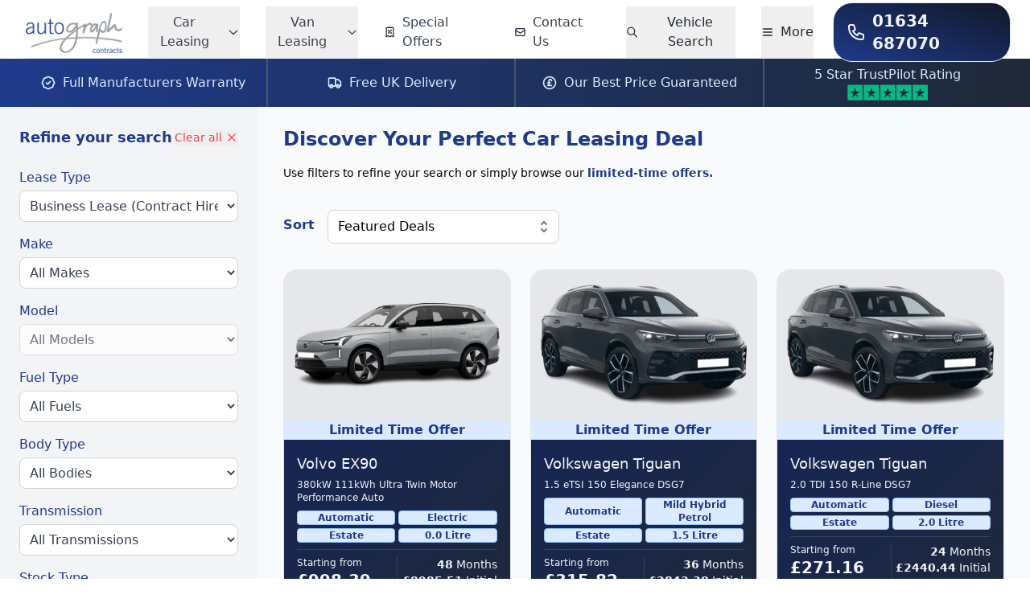

--- FILE ---
content_type: text/html; charset=utf-8
request_url: https://www.autographleasing.co.uk/special-offers
body_size: 15827
content:
<!DOCTYPE html><html lang="en"><head><meta charSet="utf-8"/><meta name="viewport" content="width=device-width"/><title>Car Leasing Deals &amp; Special Offers - Autograph Leasing</title><meta name="description" content="Discover our low-cost car lease deals &amp; offers. Business &amp; Personal. Free UK Delivery"/><link rel="canonical" href="https://www.autographleasing.co.uk/offers"/><meta name="robots" content="INDEX"/><meta property="og:type" content="website"/><meta name="og:title" property="og:title" content="Car Leasing Deals &amp; Special Offers - Autograph Leasing"/><meta name="og:description" property="og:description" content="Discover our low-cost car lease deals &amp; offers. Business &amp; Personal. Free UK Delivery"/><meta property="og:site_name" content="Car Leasing &amp; Vehicle Finance with Autograph Leasing."/><meta property="og:url" content="https://www.autographleasing.co.uk/offers"/><meta name="twitter:card" content="Car Leasing Deals &amp; Special Offers - Autograph Leasing"/><meta name="twitter:title" content="Car Leasing Deals &amp; Special Offers - Autograph Leasing"/><meta name="twitter:description" content=""/><meta name="twitter:site" content="https://www.autographleasing.co.uk/offers"/><meta name="twitter:creator" content="Autograph Contracts Ltd."/><link rel="icon" type="image/png" href="/static/images/favicon.ico"/><link rel="apple-touch-icon" href="/static/images/favicon.ico"/><meta property="og:image" content="/images/logo-blue.png"/><meta name="twitter:image" content="/images/logo-blue.png"/><link rel="icon" href="/favicon.ico"/><link rel="preload" as="image" imageSrcSet="/_next/image?url=%2Fimages%2Flogo.png&amp;w=128&amp;q=75 1x, /_next/image?url=%2Fimages%2Flogo.png&amp;w=256&amp;q=75 2x"/><meta name="next-head-count" content="22"/><link rel="preload" href="/_next/static/css/e5ce6ba8b0b60510.css" as="style"/><link rel="stylesheet" href="/_next/static/css/e5ce6ba8b0b60510.css" data-n-g=""/><noscript data-n-css=""></noscript><script defer="" nomodule="" src="/_next/static/chunks/polyfills-c67a75d1b6f99dc8.js"></script><script src="https://cmp.osano.com/16CPTGTK9K4pwax/d1a10628-c08a-4c44-9731-1ed4ea8a94ff/osano.js" defer="" data-nscript="beforeInteractive"></script><script src="/_next/static/chunks/webpack-eaae93af0b2e8468.js" defer=""></script><script src="/_next/static/chunks/framework-ae9b799ee05e98fc.js" defer=""></script><script src="/_next/static/chunks/main-462ae2a56e5b12b3.js" defer=""></script><script src="/_next/static/chunks/pages/_app-5c439419fa06b834.js" defer=""></script><script src="/_next/static/chunks/631-e3c473a88bd8c342.js" defer=""></script><script src="/_next/static/chunks/7845-cbbb622e2939f681.js" defer=""></script><script src="/_next/static/chunks/3397-57cc94a2b5c5c1e9.js" defer=""></script><script src="/_next/static/chunks/pages/special-offers-da95fac36c03c200.js" defer=""></script><script src="/_next/static/TR22R0eCiS9pXUQYXcrtN/_buildManifest.js" defer=""></script><script src="/_next/static/TR22R0eCiS9pXUQYXcrtN/_ssgManifest.js" defer=""></script></head><body><div id="__next"><script defer="" src="https://www.googletagmanager.com/gtag/js?id=G-RBZ86XTPJ7"></script><script defer="">
            window.dataLayer = window.dataLayer || [];
            function gtag(){dataLayer.push(arguments);}
            gtag('js', new Date());
            gtag('config', 'G-RBZ86XTPJ7', {
              page_path: window.location.pathname,
            });
          </script><div class="bg-white sticky top-0 w-full z-10"><header class="relative"><nav aria-label="Top"><div class="bg-white pt-2"><div class="max-w-full mx-auto px-4 sm:px-6 lg:px-8 "><div class="border-b border-gray-200"><div class="h-16 flex items-center justify-between"><div class="hidden lg:flex lg:items-center"><a href="/" class="pt-2"><span class="sr-only">Autograph Leasing</span><span style="box-sizing:border-box;display:inline-block;overflow:hidden;width:120px;height:50px;background:none;opacity:1;border:0;margin:0;padding:0;position:relative"><img alt="Autograph Contracts Logo" srcSet="/_next/image?url=%2Fimages%2Flogo.png&amp;w=128&amp;q=75 1x, /_next/image?url=%2Fimages%2Flogo.png&amp;w=256&amp;q=75 2x" src="/_next/image?url=%2Fimages%2Flogo.png&amp;w=256&amp;q=75" decoding="async" data-nimg="fixed" style="position:absolute;top:0;left:0;bottom:0;right:0;box-sizing:border-box;padding:0;border:none;margin:auto;display:block;width:0;height:0;min-width:100%;max-width:100%;min-height:100%;max-height:100%"/></span></a></div><div class="hidden h-full lg:flex" style="z-index:1000"><div class="ml-8"><div class="h-full flex justify-center space-x-8"><div class="flex" data-headlessui-state=""><div class="relative flex"><button class="border-transparent text-gray-700 hover:text-gray-800 relative z-10 flex items-center transition-colors ease-out duration-200 text-base font-medium border-b-2 -mb-px pt-px" type="button" aria-expanded="false" data-headlessui-state="">Car Leasing<svg xmlns="http://www.w3.org/2000/svg" fill="none" viewBox="0 0 24 24" stroke-width="2" stroke="currentColor" aria-hidden="true" class="w-4 h-4 ml-2"><path stroke-linecap="round" stroke-linejoin="round" d="M19 9l-7 7-7-7"></path></svg></button></div></div><div class="flex" data-headlessui-state=""><div class="relative flex"><button class="border-transparent text-gray-700 hover:text-gray-800 relative z-10 flex items-center transition-colors ease-out duration-200 text-base font-medium border-b-2 -mb-px pt-px" type="button" aria-expanded="false" data-headlessui-state="">Van Leasing<svg xmlns="http://www.w3.org/2000/svg" fill="none" viewBox="0 0 24 24" stroke-width="2" stroke="currentColor" aria-hidden="true" class="w-4 h-4 ml-2"><path stroke-linecap="round" stroke-linejoin="round" d="M19 9l-7 7-7-7"></path></svg></button></div></div><a href="/special-offers" class="flex items-center text-base font-medium text-gray-700 hover:text-gray-800"><svg xmlns="http://www.w3.org/2000/svg" fill="none" viewBox="0 0 24 24" stroke-width="2" stroke="currentColor" aria-hidden="true" class="w-4 text-gray-800 h-4 mr-2"><path stroke-linecap="round" stroke-linejoin="round" d="M9 14l6-6m-5.5.5h.01m4.99 5h.01M19 21V5a2 2 0 00-2-2H7a2 2 0 00-2 2v16l3.5-2 3.5 2 3.5-2 3.5 2zM10 8.5a.5.5 0 11-1 0 .5.5 0 011 0zm5 5a.5.5 0 11-1 0 .5.5 0 011 0z"></path></svg> <!-- -->Special Offers</a><a href="/contact-us" class="flex items-center text-base font-medium text-gray-700 hover:text-gray-800"><svg xmlns="http://www.w3.org/2000/svg" fill="none" viewBox="0 0 24 24" stroke-width="2" stroke="currentColor" aria-hidden="true" class="w-4 text-gray-800 h-4 mr-2"><path stroke-linecap="round" stroke-linejoin="round" d="M3 8l7.89 5.26a2 2 0 002.22 0L21 8M5 19h14a2 2 0 002-2V7a2 2 0 00-2-2H5a2 2 0 00-2 2v10a2 2 0 002 2z"></path></svg> <!-- -->Contact Us</a><button class="flex items-center text-base font-medium text-gray-800 hover:text-gray-800"><svg xmlns="http://www.w3.org/2000/svg" fill="none" viewBox="0 0 24 24" stroke-width="2" stroke="currentColor" aria-hidden="true" class="w-4 h-4 mr-2"><path stroke-linecap="round" stroke-linejoin="round" d="M21 21l-6-6m2-5a7 7 0 11-14 0 7 7 0 0114 0z"></path></svg>Vehicle Search</button><button class="flex items-center text-base font-medium text-gray-800 hover:text-gray-800"><svg xmlns="http://www.w3.org/2000/svg" fill="none" viewBox="0 0 24 24" stroke-width="2" stroke="currentColor" aria-hidden="true" class="w-4 h-4 mr-2"><path stroke-linecap="round" stroke-linejoin="round" d="M4 6h16M4 12h16M4 18h16"></path></svg>More</button></div></div><div hidden="" style="position:fixed;top:1px;left:1px;width:1px;height:0;padding:0;margin:-1px;overflow:hidden;clip:rect(0, 0, 0, 0);white-space:nowrap;border-width:0;display:none"></div></div><div class=" flex items-center lg:hidden"><button type="button" class="-ml-2 bg-white p-2 rounded-md text-gray-400"><span class="sr-only">Open menu</span><svg xmlns="http://www.w3.org/2000/svg" fill="none" viewBox="0 0 24 24" stroke-width="2" stroke="currentColor" aria-hidden="true" class="h-6 w-6"><path stroke-linecap="round" stroke-linejoin="round" d="M4 6h16M4 12h16M4 18h16"></path></svg></button></div><a href="/" class="lg:hidden pt-2"><span class="sr-only">Autograph Leasing</span><span style="box-sizing:border-box;display:inline-block;overflow:hidden;width:120px;height:50px;background:none;opacity:1;border:0;margin:0;padding:0;position:relative"><img alt="Autograph Contracts Logo" srcSet="/_next/image?url=%2Fimages%2Flogo.png&amp;w=128&amp;q=75 1x, /_next/image?url=%2Fimages%2Flogo.png&amp;w=256&amp;q=75 2x" src="/_next/image?url=%2Fimages%2Flogo.png&amp;w=256&amp;q=75" decoding="async" data-nimg="fixed" style="position:absolute;top:0;left:0;bottom:0;right:0;box-sizing:border-box;padding:0;border:none;margin:auto;display:block;width:0;height:0;min-width:100%;max-width:100%;min-height:100%;max-height:100%"/></span></a><div class="flex items-center justify-end"><div class="flex items-center lg:ml-8"><div class="flow-root"><a href="tel:01634687070" class="-m-2 p-2 px-4 lg:bg-gradient-to-tr from-blue-900 to-gray-900 lg:border lg:rounded-3xl flex items-center"><p class="sr-only">Call Us</p><svg xmlns="http://www.w3.org/2000/svg" fill="none" viewBox="0 0 24 24" stroke-width="2" stroke="currentColor" aria-hidden="true" class="flex-shrink-0 h-6 w-6 text-gray-400 lg:text-gray-100 group-hover:text-gray-800"><path stroke-linecap="round" stroke-linejoin="round" d="M3 5a2 2 0 012-2h3.28a1 1 0 01.948.684l1.498 4.493a1 1 0 01-.502 1.21l-2.257 1.13a11.042 11.042 0 005.516 5.516l1.13-2.257a1 1 0 011.21-.502l4.493 1.498a1 1 0 01.684.949V19a2 2 0 01-2 2h-1C9.716 21 3 14.284 3 6V5z"></path></svg><p class="ml-2 text-xl font-semibold text-gray-100 group-hover:text-gray-800 hidden lg:flex">01634 687070</p></a></div></div></div></div></div></div></div><div class="hidden md:flex justify-between mx-auto px-6 bg-gradient-to-r from-blue-900 to-gray-800 divide-x-2 divide-gray-600 text-blue-100 text-base font-medium"><div class="flex justify-center items-center w-full py-4 px-2 text-center"><svg xmlns="http://www.w3.org/2000/svg" fill="none" viewBox="0 0 24 24" stroke-width="2" stroke="currentColor" aria-hidden="true" class="w-5 h-5 mr-2"><path stroke-linecap="round" stroke-linejoin="round" d="M9 12l2 2 4-4M7.835 4.697a3.42 3.42 0 001.946-.806 3.42 3.42 0 014.438 0 3.42 3.42 0 001.946.806 3.42 3.42 0 013.138 3.138 3.42 3.42 0 00.806 1.946 3.42 3.42 0 010 4.438 3.42 3.42 0 00-.806 1.946 3.42 3.42 0 01-3.138 3.138 3.42 3.42 0 00-1.946.806 3.42 3.42 0 01-4.438 0 3.42 3.42 0 00-1.946-.806 3.42 3.42 0 01-3.138-3.138 3.42 3.42 0 00-.806-1.946 3.42 3.42 0 010-4.438 3.42 3.42 0 00.806-1.946 3.42 3.42 0 013.138-3.138z"></path></svg><p>Full Manufacturers Warranty</p></div><div class="flex justify-center items-center w-full py-4 px-2 text-center"><svg xmlns="http://www.w3.org/2000/svg" fill="none" viewBox="0 0 24 24" stroke-width="2" stroke="currentColor" aria-hidden="true" class="w-5 h-5 mr-2"><path d="M9 17a2 2 0 11-4 0 2 2 0 014 0zM19 17a2 2 0 11-4 0 2 2 0 014 0z"></path><path stroke-linecap="round" stroke-linejoin="round" d="M13 16V6a1 1 0 00-1-1H4a1 1 0 00-1 1v10a1 1 0 001 1h1m8-1a1 1 0 01-1 1H9m4-1V8a1 1 0 011-1h2.586a1 1 0 01.707.293l3.414 3.414a1 1 0 01.293.707V16a1 1 0 01-1 1h-1m-6-1a1 1 0 001 1h1M5 17a2 2 0 104 0m-4 0a2 2 0 114 0m6 0a2 2 0 104 0m-4 0a2 2 0 114 0"></path></svg><p>Free UK Delivery</p></div><div class="flex justify-center items-center w-full py-4 px-2 text-center"><svg xmlns="http://www.w3.org/2000/svg" fill="none" viewBox="0 0 24 24" stroke-width="2" stroke="currentColor" aria-hidden="true" class="w-5 h-5 mr-2"><path stroke-linecap="round" stroke-linejoin="round" d="M15 9a2 2 0 10-4 0v5a2 2 0 01-2 2h6m-6-4h4m8 0a9 9 0 11-18 0 9 9 0 0118 0z"></path></svg><p>Our Best Price Guaranteed</p></div><div class="flex justify-center w-full py-4 px-2 text-center"><div class="grid grid-cols-1 mx-auto -my-2"><p>5 Star TrustPilot Rating</p><div class="flex justify-center"><span style="box-sizing:border-box;display:inline-block;overflow:hidden;width:100px;height:20px;background:none;opacity:1;border:0;margin:0;padding:0;position:relative"><img alt="Trust Pilot Stars Image" src="[data-uri]" decoding="async" data-nimg="fixed" style="position:absolute;top:0;left:0;bottom:0;right:0;box-sizing:border-box;padding:0;border:none;margin:auto;display:block;width:0;height:0;min-width:100%;max-width:100%;min-height:100%;max-height:100%"/><noscript><img alt="Trust Pilot Stars Image" srcSet="/_next/image?url=%2Fimages%2Ftrustpilot-5-star.png&amp;w=128&amp;q=75 1x, /_next/image?url=%2Fimages%2Ftrustpilot-5-star.png&amp;w=256&amp;q=75 2x" src="/_next/image?url=%2Fimages%2Ftrustpilot-5-star.png&amp;w=256&amp;q=75" decoding="async" data-nimg="fixed" style="position:absolute;top:0;left:0;bottom:0;right:0;box-sizing:border-box;padding:0;border:none;margin:auto;display:block;width:0;height:0;min-width:100%;max-width:100%;min-height:100%;max-height:100%" loading="lazy"/></noscript></span></div></div></div></div></nav></header></div><div><div class="flex flex-col md:flex-row w-full"><div class="mx-auto md:hidden p-4"><button class="px-4 py-2 bg-gray-400 text-white rounded-lg">Show Offer Filters</button></div><aside class="hidden md:flex md:w-1/4 sticky top-0 h-screen overflow-y-auto"><aside class="bg-gray-100 p-6 w-full"><div class="flex justify-between items-center mb-6"><h2 class="text-lg font-semibold text-blue-900">Refine your search</h2><button class="flex items-center text-sm text-red-500">Clear all<svg xmlns="http://www.w3.org/2000/svg" fill="none" viewBox="0 0 24 24" stroke-width="2" stroke="currentColor" aria-hidden="true" class="ml-1 h-4 w-4"><path stroke-linecap="round" stroke-linejoin="round" d="M6 18L18 6M6 6l12 12"></path></svg></button></div><div class="mb-4"><label for="leaseType" class="block text-blue-900 font-medium mb-1">Lease Type</label><select id="leaseType" class="w-full rounded-lg border border-gray-300 bg-white p-2 text-gray-700 focus:outline-none focus:ring-2 focus:ring-blue-900"><option value="0" selected="">Business Lease (Contract Hire)</option><option value="1">Personal Lease (Personal Contract Hire)</option></select></div><div class="mb-4"><label for="make" class="block text-blue-900 font-medium mb-1">Make</label><select id="make" class="w-full rounded-lg border border-gray-300 bg-white p-2 text-gray-700 focus:outline-none focus:ring-2 focus:ring-blue-900"><option value="All">All Makes</option><option value="Abarth">Abarth</option><option value="Alfa Romeo">Alfa Romeo</option><option value="Alpine">Alpine</option><option value="Aston Martin">Aston Martin</option><option value="Audi">Audi</option><option value="BMW">BMW</option><option value="Byd">Byd</option><option value="Citroen">Citroen</option><option value="Corvette">Corvette</option><option value="Cupra">Cupra</option><option value="Dacia">Dacia</option><option value="DS Automobiles">DS Automobiles</option><option value="Fiat">Fiat</option><option value="Fisker">Fisker</option><option value="Ford">Ford</option><option value="Genesis">Genesis</option><option value="Great wall">Great wall</option><option value="Honda">Honda</option><option value="Hyundai">Hyundai</option><option value="Infiniti">Infiniti</option><option value="Isuzu">Isuzu</option><option value="Isuzu truck">Isuzu truck</option><option value="Iveco">Iveco</option><option value="Jaguar">Jaguar</option><option value="Jeep">Jeep</option><option value="Kia">Kia</option><option value="Land Rover">Land Rover</option><option value="Levc">Levc</option><option value="Lexus">Lexus</option><option value="Man Truck And Bus UK">Man Truck And Bus UK</option><option value="Maserati">Maserati</option><option value="Mazda">Mazda</option><option value="Mercedes Benz">Mercedes Benz</option><option value="MG">MG</option><option value="MG Motor UK">MG Motor UK</option><option value="MINI">MINI</option><option value="Mitsubishi">Mitsubishi</option><option value="Nissan">Nissan</option><option value="Peugeot">Peugeot</option><option value="Polestar">Polestar</option><option value="Porsche">Porsche</option><option value="Proton">Proton</option><option value="Renault">Renault</option><option value="Renault Trucks">Renault Trucks</option><option value="Rolls-Royce">Rolls-Royce</option><option value="SEAT">SEAT</option><option value="Skoda">Skoda</option><option value="Smart">Smart</option><option value="Ssangyong">Ssangyong</option><option value="Subaru">Subaru</option><option value="Suzuki">Suzuki</option><option value="Tesla">Tesla</option><option value="Toyota">Toyota</option><option value="Vauxhall">Vauxhall</option><option value="Volkswagen">Volkswagen</option><option value="Volvo">Volvo</option></select></div><div class="mb-4"><label for="model" class="block text-blue-900 font-medium mb-1">Model</label><select id="model" disabled="" class="w-full rounded-lg p-2 focus:outline-none focus:ring-2 focus:ring-blue-900 bg-white text-gray-700 border border-gray-300"><option value="All">All Models</option></select></div><div class="mb-4"><label for="fuel" class="block text-blue-900 font-medium mb-1">Fuel Type</label><select id="fuel" class="w-full rounded-lg border border-gray-300 bg-white p-2 text-gray-700 focus:outline-none focus:ring-2 focus:ring-blue-900"><option value="All">All Fuels</option><option value="Petrol">Petrol</option><option value="Diesel">Diesel</option><option value="Alternative">Alternative</option><option value="LPG">LPG</option><option value="Hybrid">Hybrid</option><option value="Electric">Electric</option><option value="CNG">CNG</option><option value="Bio-Ethanol">Bio-Ethanol</option><option value="Hybrid Diesel">Hybrid Diesel</option><option value="Petrol PHEV">Petrol PHEV</option><option value="Diesel PHEV">Diesel PHEV</option><option value="Range Extender Petrol">Range Extender Petrol</option><option value="Range Extender Diesel">Range Extender Diesel</option><option value="Hydrogen">Hydrogen</option><option value="Mild Hybrid Petrol">Mild Hybrid Petrol</option><option value="Mild Hybrid Electric Diesel">Mild Hybrid Electric Diesel</option><option value="LPG Petrol">LPG Petrol</option><option value="LPG Diesel">LPG Diesel</option><option value="LPG Electric">LPG Electric</option></select></div><div class="mb-4"><label for="body" class="block text-blue-900 font-medium mb-1">Body Type</label><select id="body" class="w-full rounded-lg border border-gray-300 bg-white p-2 text-gray-700 focus:outline-none focus:ring-2 focus:ring-blue-900"><option value="All">All Bodies</option><option value="Soft-Top">Soft-Top</option><option value="Estate">Estate</option><option value="Hardtop">Hardtop</option><option value="Hatchback">Hatchback</option><option value="Limousine">Limousine</option><option value="Mpv">Mpv</option><option value="Roadster">Roadster</option><option value="Saloon">Saloon</option><option value="Hardtop Convertible/Cabriolet">Hardtop Convertible/Cabriolet</option><option value="Soft-Top Convertible/Cabriolet">Soft-Top Convertible/Cabriolet</option><option value="Coupe">Coupe</option><option value="Estate">Estate</option></select></div><div class="mb-4"><label for="trans" class="block text-blue-900 font-medium mb-1">Transmission</label><select id="trans" class="w-full rounded-lg border border-gray-300 bg-white p-2 text-gray-700 focus:outline-none focus:ring-2 focus:ring-blue-900"><option value="All">All Transmissions</option><option value="Manual">Manual</option><option value="Automatic">Automatic</option></select></div><div><label for="stock" class="block text-blue-900 font-medium mb-1">Stock Type</label><select id="stock" class="w-full rounded-lg border border-gray-300 bg-white p-2 text-gray-700 focus:outline-none focus:ring-2 focus:ring-blue-900"><option value="All">All Stock</option></select></div></aside></aside><main class="flex-1 overflow-y-auto"><div class="bg-gray-50"><div class="flex flex-wrap items-center justify-between"><div class="flex flex-col mx-8 pt-6"><h1 class="text-2xl text-blue-900 font-semibold">Discover Your Perfect<!-- --> <!-- -->Car<!-- --> <!-- -->Leasing Deal</h1><div class="grid grid-cols-4 text-left gap-1 pt-2 pb-4"></div><p class="text-sm -mt-2 font-gray-800">Use filters to refine your search or simply browse our <span class="font-semibold text-blue-900">limited-time offers.</span></p></div><div class="flex justify-center items-center mx-8 pt-8"><p class="text-md text-blue-900 font-semibold mr-4">Sort</p><div class="w-72"><div class="relative mt-1"><button class="relative w-full cursor-pointer rounded-lg bg-white py-2 pl-3 pr-10 text-left border border-gray-300 focus:outline-none focus:ring-2 focus:ring-blue-900 focus:border-blue-900" id="headlessui-listbox-button-:Rd8j3a6:" type="button" aria-haspopup="listbox" aria-expanded="false" data-headlessui-state=""><span class="block truncate">Featured Deals</span><span class="pointer-events-none absolute inset-y-0 right-0 flex items-center pr-2"><svg xmlns="http://www.w3.org/2000/svg" viewBox="0 0 20 20" fill="currentColor" aria-hidden="true" class="h-5 w-5 text-gray-500"><path fill-rule="evenodd" d="M10 3a1 1 0 01.707.293l3 3a1 1 0 01-1.414 1.414L10 5.414 7.707 7.707a1 1 0 01-1.414-1.414l3-3A1 1 0 0110 3zm-3.707 9.293a1 1 0 011.414 0L10 14.586l2.293-2.293a1 1 0 011.414 1.414l-3 3a1 1 0 01-1.414 0l-3-3a1 1 0 010-1.414z" clip-rule="evenodd"></path></svg></span></button></div></div></div></div><div class="max-w-full mx-auto py-8 px-4"><p class="text-center text-lg">No offers found. We may be updating our current offers, please check back later.</p></div></div><div class="h-1"></div></main></div><div class="py-0 pt-8 bg-gray-50 overflow-hidden lg:py-24"><div class="relative max-w-xl mx-auto px-4 sm:px-6 lg:px-8 lg:max-w-7xl"><svg class="hidden lg:block absolute left-full transform -translate-x-1/2 -translate-y-1/4" width="404" height="784" fill="none" viewBox="0 0 404 784" aria-hidden="true"><defs><pattern id="b1e6e422-73f8-40a6-b5d9-c8586e37e0e7" x="0" y="0" width="20" height="20" patternUnits="userSpaceOnUse"><rect x="0" y="0" width="4" height="4" class="text-gray-200" fill="currentColor"></rect></pattern></defs><rect width="404" height="784" fill="url(#b1e6e422-73f8-40a6-b5d9-c8586e37e0e7)"></rect></svg><div class="relative"><h2 class="text-center text-3xl leading-8 font-bold tracking-tight text-blue-900 sm:text-4xl">Car Leasing Deals &amp; Special Offers</h2><p class="mt-4 max-w-7xl mx-auto text-center text-xl text-gray-500">If you are looking at personal or business car leasing as an option for yourself, a member of your family or even for your business, then we would like to help you with that process. With a wide range of great deals to choose from, there has never been a better time to take advantage of a leasing contract. We are passionate about working on the right deal for you and there are many factors that will help you come to the right decision.</p></div><div class="relative mt-12 lg:mt-24 lg:grid lg:grid-cols-2 lg:gap-8 lg:items-center"><div class="relative"><h3 class="text-2xl font-bold text-blue-900 tracking-tight sm:text-3xl">How to Lease a Car on offer</h3><p class="mt-3 text-lg text-gray-500">In 3 simple steps, we can help you get into your ideal car of your choosing.</p><dl class="mt-10 space-y-10"><div class="relative"><dt><div class="absolute flex items-center justify-center h-12 w-12 rounded-md bg-blue-900 text-white"><svg xmlns="http://www.w3.org/2000/svg" fill="none" viewBox="0 0 24 24" stroke-width="2" stroke="currentColor" aria-hidden="true" class="h-6 w-6"><path stroke-linecap="round" stroke-linejoin="round" d="M15 15l-2 5L9 9l11 4-5 2zm0 0l5 5M7.188 2.239l.777 2.897M5.136 7.965l-2.898-.777M13.95 4.05l-2.122 2.122m-5.657 5.656l-2.12 2.122"></path></svg></div><p class="ml-16 text-lg leading-6 font-medium text-blue-900">Step 1 - Vehicle &amp; Deal Selection</p></dt><dd class="mt-2 ml-16 text-base text-gray-600">Choose an offer from our website. You can change the parameters of the deal such as: initial payment, contracted length you wish to lease the car over and the mileage you wish to-do per year.</dd></div><div class="relative"><dt><div class="absolute flex items-center justify-center h-12 w-12 rounded-md bg-blue-900 text-white"><svg xmlns="http://www.w3.org/2000/svg" fill="none" viewBox="0 0 24 24" stroke-width="2" stroke="currentColor" aria-hidden="true" class="h-6 w-6"><path stroke-linecap="round" stroke-linejoin="round" d="M7 21h10a2 2 0 002-2V9.414a1 1 0 00-.293-.707l-5.414-5.414A1 1 0 0012.586 3H7a2 2 0 00-2 2v14a2 2 0 002 2z"></path></svg></div><p class="ml-16 text-lg leading-6 font-medium text-blue-900">Step 2 - The Order Process</p></dt><dd class="mt-2 ml-16 text-base text-gray-600">Upon selecting your vehicle, we will double check to make sure you get the cheapest lease price possible. We will then apply for finance based on your selected parameters.</dd></div><div class="relative"><dt><div class="absolute flex items-center justify-center h-12 w-12 rounded-md bg-blue-900 text-white"><svg xmlns="http://www.w3.org/2000/svg" fill="none" viewBox="0 0 24 24" stroke-width="2" stroke="currentColor" aria-hidden="true" class="h-6 w-6"><path d="M9 17a2 2 0 11-4 0 2 2 0 014 0zM19 17a2 2 0 11-4 0 2 2 0 014 0z"></path><path stroke-linecap="round" stroke-linejoin="round" d="M13 16V6a1 1 0 00-1-1H4a1 1 0 00-1 1v10a1 1 0 001 1h1m8-1a1 1 0 01-1 1H9m4-1V8a1 1 0 011-1h2.586a1 1 0 01.707.293l3.414 3.414a1 1 0 01.293.707V16a1 1 0 01-1 1h-1m-6-1a1 1 0 001 1h1M5 17a2 2 0 104 0m-4 0a2 2 0 114 0m6 0a2 2 0 104 0m-4 0a2 2 0 114 0"></path></svg></div><p class="ml-16 text-lg leading-6 font-medium text-blue-900">Step 3 - Car Delivery</p></dt><dd class="mt-2 ml-16 text-base text-gray-600">Once the finance application is accepted, we will then arrange for the delivery of your vehicle to either your home or workplace.</dd></div></dl></div><div class="mt-10 -mx-4 relative lg:mt-0" aria-hidden="true"><svg class="absolute left-1/2 transform -translate-x-1/2 translate-y-16 lg:hidden" width="784" height="404" fill="none" viewBox="0 0 784 404"><defs><pattern id="ca9667ae-9f92-4be7-abcb-9e3d727f2941" x="0" y="0" width="20" height="20" patternUnits="userSpaceOnUse"><rect x="0" y="0" width="4" height="4" class="text-gray-200" fill="currentColor"></rect></pattern></defs><rect width="784" height="404" fill="url(#ca9667ae-9f92-4be7-abcb-9e3d727f2941)"></rect></svg><div class="relative w-full ml-0 lg:ml-24"><div class="relative py-28 rounded-l-0 lg:rounded-l-2xl shadow-xl overflow-hidden"><img class="absolute right-0 inset-0 h-full w-full object-cover" src="/images/rav4.jpg" alt=""/><div class="absolute inset-0 bg-blue-300 mix-blend-multiply"></div><div class="absolute inset-0 bg-gradient-to-t from-blue-400 via-blue-900 opacity-90"></div><div class="relative px-8"><blockquote class="mt-0 pr-4"><div class="relative text-lg text-white md:flex-grow"><p class="pb-4 text-xl font-semibold">Why Choose Autograph?</p><p class="pb-4">Our key business philosophy is simplicity, honesty and always exceeding our customers expectations. <br/>We pride ourselves on great customer satisfaction. We have achieved an excellent 5 star rating on TrustPilot from genuine customer reviews.</p><p>Our key business philosophy is simplicity, honesty and always exceeding our customers expectations. <br/>We pride ourselves on great customer satisfaction. We have achieved an excellent 5 star rating on TrustPilot from genuine customer reviews.</p></div></blockquote></div></div></div></div></div><svg class="hidden lg:block absolute right-full transform translate-x-1/2 translate-y-12" width="404" height="784" fill="none" viewBox="0 0 404 784" aria-hidden="true"><defs><pattern id="64e643ad-2176-4f86-b3d7-f2c5da3b6a6d" x="0" y="0" width="20" height="20" patternUnits="userSpaceOnUse"><rect x="0" y="0" width="4" height="4" class="text-gray-200" fill="currentColor"></rect></pattern></defs><rect width="404" height="784" fill="url(#64e643ad-2176-4f86-b3d7-f2c5da3b6a6d)"></rect></svg></div></div><div class="bg-gray-100"><div class="max-w-7xl mx-auto py-16 px-4 sm:px-6 lg:py-20 lg:px-8"><div class="lg:grid lg:grid-cols-3 lg:gap-8 divide-x"><div class="pl-0"><h2 class="text-3xl font-semibold text-gray-900">Frequently asked questions about our offers</h2><p class="mt-4 text-lg text-gray-500">Can’t find the answer you’re looking for? Reach out to our<!-- --> <a href="/contact-us" class="font-medium text-blue-900 hover:text-blue-500">customer support</a> <!-- -->team.</p><p class="mt-4 text-lg text-gray-500">Alternatively, you can call us on <a class="font-medium text-blue-900 hover:text-blue-500" href="tel:01634687070">01634 687070</a> to speak to our leasing experts straight away.</p><hr class="mt-8"/><p class="mt-4 text-lg text-gray-500">For more general questions about contract hire &amp; vehicle leasing, check out our<a href="/car-leasing#faq" class="font-medium text-blue-900 hover:text-blue-500"> Car Leasing FAQs here.</a></p></div><div class="pl-8 mt-12 lg:mt-12 lg:col-span-2"><dl class="space-y-12"><div><dt class="text-lg leading-6 font-medium text-gray-900">What makes an offer special?</dt><dd class="mt-2 text-base text-gray-500">A special offer on a vehicle has usually been heavily discount due to ordering in bulk. In some instances, a dealer may have pre-registered a vehicle and wants to clear stock.</dd></div><div><dt class="text-lg leading-6 font-medium text-gray-900">What is the difference between Business &amp; Personal?</dt><dd class="mt-2 text-base text-gray-500">The main difference between business and personal rates is that personal car leasing prices include VAT, where business car leasing prices excludes VAT from the rate. In rare instances, funders may offer more discount or better residual values for business contract hire.</dd></div><div><dt class="text-lg leading-6 font-medium text-gray-900">Can I add a maintenance/servicing package to an offer?</dt><dd class="mt-2 text-base text-gray-500">Yes. For any of our offers you see, you can request a low-cost servicing as an add-on to keep your car running optimally.</dd></div><div><dt class="text-lg leading-6 font-medium text-gray-900">Is there any offers that you add insurance to?</dt><dd class="mt-2 text-base text-gray-500">Yes. For some of our offers we can request an all inclusive package that includes insurance &amp; maintenance.</dd></div><div><dt class="text-lg leading-6 font-medium text-gray-900">How long does a special offer last?</dt><dd class="mt-2 text-base text-gray-500">This all depends on stock availability and how long funder rates are valid for. Special offers do not usually last that long.</dd></div></dl></div></div><hr class="my-8"/><p class="text-lg text-gray-900 text-base">Further Information:</p><p class="text-gray-700 pt-2 text-base">With all of our leasing deals at Autograph, you can choose to lease your chosen vehicle over 24, 36, or 48 months. You can also select various initial payments (deposit) to match your budget, popular initial payments are 3 months upfront, 6 months up front or 9 months up front. All current deals are available for personal contract hire &amp; business contract hire unless stated otherwise. All of our offers displayed here, including pricing &amp; information are correct at the time of publication and can be subject to change. We try to our best to keep all of our deals updated daily. Offers may be withdrawn at any time depending on stock availability or major changes in residual value. All vehicle images used on this page are for illustration and reference only. Personal lease rates include VAT at 20%, while business lease pricing excludes VAT. To be eligible for leasing, you must be 18 or over and subject to a credit check by one of our credit lenders. Terms &amp; Conditions apply.</p></div></div></div><footer aria-labelledby="footer-heading" class="bg-gray-800 pt-4"><p id="footer-heading" class="sr-only">Footer</p><div class="max-w-7xl mx-auto px-4 sm:px-6 lg:px-8"><div class="py-20 xl:grid xl:grid-cols-2 xl:gap-0"><div class="grid grid-cols-2 gap-8 xl:col-span-1"><div class="space-y-12 md:space-y-0 md:grid md:grid-cols-2 md:gap-8"><div><h3 class="text-sm font-medium text-white">Quick Links</h3><ul role="list" class="mt-6 space-y-6"><li class="text-sm"><a href="/hybrid-electric" class="text-gray-300 hover:text-white">Electric &amp; Hybrid Deals</a></li><li class="text-sm"><a href="/special-offers" class="text-gray-300 hover:text-white">Car Lease Deals</a></li><li class="text-sm"><a href="/van-leasing#special-offers" class="text-gray-300 hover:text-white">Van Lease Deals</a></li></ul></div><div><h3 class="text-sm font-medium text-white">Information</h3><ul role="list" class="mt-6 space-y-6"><li class="text-sm"><a href="/about-us" class="text-gray-300 hover:text-white">About Us</a></li><li class="text-sm"><a href="/bvrla-wear-tear" class="text-gray-300 hover:text-white">Fair Wear &amp; Tear Guide</a></li><li class="text-sm"><a href="/car-leasing#faq" class="text-gray-300 hover:text-white">FAQs</a></li><li class="text-sm"><a href="/car-safety" class="text-gray-300 hover:text-white">Car Safety Guide</a></li><li class="text-sm"><a href="/contact-us" class="text-gray-300 hover:text-white">Contact Us</a></li></ul></div></div><div class="space-y-12 md:space-y-0 md:grid md:grid-cols-1 md:gap-8"><div><h3 class="text-sm font-medium text-white">Legal</h3><ul role="list" class="mt-6 space-y-6"><li class="text-sm"><a href="/privacy-notice" class="text-gray-300 hover:text-white">Privacy Policy</a></li><li class="text-sm"><a href="/initial-disclosure-document" class="text-gray-300 hover:text-white">Initial Disclosure Policy</a></li><li class="text-sm"><a href="/financial-promotions-policy" class="text-gray-300 hover:text-white">Financial Promotions Policy</a></li><li class="text-sm"><a href="/complaints-procedure" class="text-gray-300 hover:text-white">Complaints</a></li><li class="text-sm"><a href="/terms-and-conditions" class="text-gray-300 hover:text-white">Terms &amp; Conditions</a></li></ul></div></div></div><div class="mt-12 md:mt-16 xl:mt-0 mx-auto px-4 lg:px-0"><h3 class="text-sm font-medium text-white">Sign up for our newsletter</h3><p class="mt-6 text-sm text-gray-300">Get the latest leasing offers &amp; news sent to your inbox.</p><form class="mt-2 sm:max-w-md" action="/api/newsletter" method="POST"><label for="email-address" class="sr-only">Email address</label><input id="email-address" type="email" name="email" autoComplete="email" required="" class="appearance-none min-w-0 w-full bg-white border border-white rounded-md shadow-sm py-2 px-4 text-base text-gray-900 placeholder-gray-500 focus:outline-none focus:border-white focus:ring-2 focus:ring-offset-2 focus:ring-offset-gray-900 focus:ring-white"/><div class="mt-4 flex-shrink-0"><div class="flex items-center"><label for="check" class="sr-only">Check</label><input id="check" name="check" required="" type="checkbox" class="h-4 w-4 rounded border-gray-300 text-indigo-600 focus:ring-indigo-500"/><p class="block ml-4 text-white text-sm">By signing up to our mailer, you accept our privacy terms. <br/>You can <a class="text-blue-400 hover:text-blue-100" href="/privacy-notice">read our privacy notice here</a>.</p></div></div><div class="mt-4 flex-shrink-0"><button type="submit" class="w-full bg-blue-900 border border-transparent rounded-md shadow-sm py-2 px-4 flex items-center justify-center text-base font-medium text-white hover:bg-blue-400 focus:outline-none focus:ring-2 focus:ring-offset-2 focus:ring-offset-gray-900 focus:ring-blue-500">Sign up</button></div></form></div></div><hr class="border-gray-500"/><div class="border-t border-gray-800 py-10"><div class="flex flex-col md:flex-row items-center"><span style="box-sizing:border-box;display:inline-block;overflow:hidden;width:initial;height:initial;background:none;opacity:1;border:0;margin:0;padding:0;position:relative;max-width:100%"><span style="box-sizing:border-box;display:block;width:initial;height:initial;background:none;opacity:1;border:0;margin:0;padding:0;max-width:100%"><img style="display:block;max-width:100%;width:initial;height:initial;background:none;opacity:1;border:0;margin:0;padding:0" alt="" aria-hidden="true" src="data:image/svg+xml,%3csvg%20xmlns=%27http://www.w3.org/2000/svg%27%20version=%271.1%27%20width=%27500%27%20height=%27175%27/%3e"/></span><img alt="BVRLA Logo" src="[data-uri]" decoding="async" data-nimg="intrinsic" class="w-24 md:w-32" style="position:absolute;top:0;left:0;bottom:0;right:0;box-sizing:border-box;padding:0;border:none;margin:auto;display:block;width:0;height:0;min-width:100%;max-width:100%;min-height:100%;max-height:100%"/><noscript><img alt="BVRLA Logo" srcSet="/_next/image?url=%2Fbvrla-logo.png&amp;w=640&amp;q=75 1x, /_next/image?url=%2Fbvrla-logo.png&amp;w=1080&amp;q=75 2x" src="/_next/image?url=%2Fbvrla-logo.png&amp;w=1080&amp;q=75" decoding="async" data-nimg="intrinsic" style="position:absolute;top:0;left:0;bottom:0;right:0;box-sizing:border-box;padding:0;border:none;margin:auto;display:block;width:0;height:0;min-width:100%;max-width:100%;min-height:100%;max-height:100%" class="w-24 md:w-32" loading="lazy"/></noscript></span><p class="mt-4 md:mt-0 md:ml-4 description text-gray-400">Vehicles shown are for illustration purposes only. Vehicle pricing is correct at time of publication. We reserve the right to withdraw any product, service or price without notice. Autograph Contracts are a credit broker and not a direct lender. Autograph Leasing is a trading style of Autograph Contracts Limited and the firm is authorised and regulated by the Financial Conduct Authority 671066. Autograph Contracts is a member of the British Vehicle Rental and Leasing Association (BVRLA). VAT Registration No. 764 9548 76. ICO Registration. Z5100256. Registered in England and Wales No 04083515. Registered address: Unit 5, Ballard Industrial Centre, Revenge Road, Chatham, Kent, ME5 8UD, United Kingdom.</p></div></div><hr class="border-gray-500"/><div class="border-t border-gray-800 py-10"><p class="text-sm text-gray-400">Copyright © 2024 Autograph Contracts Limited.</p></div></div></footer></div><script id="__NEXT_DATA__" type="application/json">{"props":{"pageProps":{"uniqueMakes":[{"id":70,"name":"Abarth"},{"id":2,"name":"Alfa Romeo"},{"id":60,"name":"Alpine"},{"id":47,"name":"Aston Martin"},{"id":1,"name":"Audi"},{"id":4,"name":"BMW"},{"id":80,"name":"Byd"},{"id":6,"name":"Citroen"},{"id":52,"name":"Corvette"},{"id":74,"name":"Cupra"},{"id":58,"name":"Dacia"},{"id":64,"name":"DS Automobiles"},{"id":9,"name":"Fiat"},{"id":78,"name":"Fisker"},{"id":10,"name":"Ford"},{"id":75,"name":"Genesis"},{"id":68,"name":"Great wall"},{"id":11,"name":"Honda"},{"id":12,"name":"Hyundai"},{"id":55,"name":"Infiniti"},{"id":13,"name":"Isuzu"},{"id":79,"name":"Isuzu truck"},{"id":46,"name":"Iveco"},{"id":3,"name":"Jaguar"},{"id":51,"name":"Jeep"},{"id":61,"name":"Kia"},{"id":18,"name":"Land Rover"},{"id":71,"name":"Levc"},{"id":19,"name":"Lexus"},{"id":63,"name":"Man Truck And Bus UK"},{"id":56,"name":"Maserati"},{"id":57,"name":"Mazda"},{"id":20,"name":"Mercedes Benz"},{"id":41,"name":"MG"},{"id":59,"name":"MG Motor UK"},{"id":48,"name":"MINI"},{"id":21,"name":"Mitsubishi"},{"id":22,"name":"Nissan"},{"id":23,"name":"Peugeot"},{"id":72,"name":"Polestar"},{"id":24,"name":"Porsche"},{"id":25,"name":"Proton"},{"id":26,"name":"Renault"},{"id":44,"name":"Renault Trucks"},{"id":28,"name":"Rolls-Royce"},{"id":31,"name":"SEAT"},{"id":50,"name":"Skoda"},{"id":40,"name":"Smart"},{"id":39,"name":"Ssangyong"},{"id":30,"name":"Subaru"},{"id":32,"name":"Suzuki"},{"id":65,"name":"Tesla"},{"id":33,"name":"Toyota"},{"id":34,"name":"Vauxhall"},{"id":7,"name":"Volkswagen"},{"id":54,"name":"Volvo"}],"uniqueModels":[],"uniqueFuels":[{"id":1,"name":"Petrol","show":1},{"id":2,"name":"Diesel","show":1},{"id":3,"name":"Alternative","show":1},{"id":4,"name":"LPG","show":1},{"id":5,"name":"Hybrid","show":1},{"id":6,"name":"Electric","show":1},{"id":7,"name":"CNG","show":1},{"id":8,"name":"Bio-Ethanol","show":1},{"id":9,"name":"Hybrid Diesel","show":1},{"id":10,"name":"Petrol PHEV","show":1},{"id":11,"name":"Diesel PHEV","show":1},{"id":12,"name":"Range Extender Petrol","show":1},{"id":13,"name":"Range Extender Diesel","show":1},{"id":14,"name":"Hydrogen","show":1},{"id":15,"name":"Mild Hybrid Petrol","show":1},{"id":16,"name":"Mild Hybrid Electric Diesel","show":1},{"id":17,"name":"LPG Petrol","show":1},{"id":18,"name":"LPG Diesel","show":1},{"id":19,"name":"LPG Electric","show":1}],"uniqueBodytypes":[{"id":1,"name":"Soft-Top","van":0},{"id":2,"name":"Estate","van":0},{"id":8,"name":"Hardtop","van":0},{"id":9,"name":"Hatchback","van":0},{"id":10,"name":"Limousine","van":0},{"id":11,"name":"Mpv","van":0},{"id":13,"name":"Roadster","van":0},{"id":14,"name":"Saloon","van":0},{"id":15,"name":"Hardtop Convertible/Cabriolet","van":0},{"id":18,"name":"Soft-Top Convertible/Cabriolet","van":0},{"id":19,"name":"Coupe","van":0},{"id":21,"name":"Estate","van":0}],"uniqueTransmissions":[{"id":1,"name":"Manual"},{"id":2,"name":"Automatic"}],"webOffers":[],"makeModelMap":{"1":[{"id":1,"name":"A1"},{"id":2,"name":"A2"},{"id":3,"name":"A3"},{"id":4,"name":"A4"},{"id":5,"name":"A5"},{"id":6,"name":"A6"},{"id":7,"name":"A7"},{"id":8,"name":"A8"},{"id":9,"name":"E-TRON"},{"id":10,"name":"Q2"},{"id":11,"name":"Q3"},{"id":839,"name":"Q4"},{"id":12,"name":"Q5"},{"id":1949,"name":"Q6"},{"id":13,"name":"Q7"},{"id":14,"name":"Q8"},{"id":15,"name":"R8"},{"id":16,"name":"TT"}],"2":[{"id":17,"name":"147"},{"id":18,"name":"156"},{"id":19,"name":"159"},{"id":20,"name":"166"},{"id":21,"name":"4C"},{"id":22,"name":"BRERA"},{"id":23,"name":"GIULIA"},{"id":24,"name":"GIULIETTA"},{"id":25,"name":"GT"},{"id":26,"name":"GTV"},{"id":1958,"name":"JUNIOR"},{"id":27,"name":"MiTO"},{"id":28,"name":"SPIDER"},{"id":29,"name":"STELVIO"},{"id":885,"name":"Tonale"}],"3":[{"id":30,"name":"DAIMLER"},{"id":31,"name":"E-PACE"},{"id":32,"name":"F-PACE"},{"id":33,"name":"F-TYPE"},{"id":34,"name":"I-PACE"},{"id":35,"name":"S TYPE"},{"id":36,"name":"SOVEREIGN"},{"id":37,"name":"X TYPE"},{"id":38,"name":"XE"},{"id":39,"name":"XF"},{"id":40,"name":"XFR"},{"id":41,"name":"XFR-S"},{"id":42,"name":"XJ"},{"id":43,"name":"XJ8"},{"id":44,"name":"XJR"},{"id":45,"name":"XK"},{"id":46,"name":"XK8"},{"id":47,"name":"XKR"}],"4":[{"id":48,"name":"1 Series"},{"id":49,"name":"2 Series"},{"id":50,"name":"3 Series"},{"id":51,"name":"4 Series"},{"id":52,"name":"5 Series"},{"id":53,"name":"6 Series"},{"id":54,"name":"7 Series"},{"id":55,"name":"8 Series"},{"id":56,"name":"i"},{"id":57,"name":"i3"},{"id":843,"name":"i4"},{"id":915,"name":"i5"},{"id":916,"name":"i6"},{"id":882,"name":"i7"},{"id":58,"name":"i8"},{"id":841,"name":"iX"},{"id":883,"name":"iX1"},{"id":1932,"name":"iX2"},{"id":852,"name":"iX3"},{"id":59,"name":"M2"},{"id":60,"name":"M3"},{"id":61,"name":"M4"},{"id":62,"name":"M5"},{"id":63,"name":"M6"},{"id":64,"name":"M8"},{"id":65,"name":"X1"},{"id":66,"name":"X1/X2/iX2"},{"id":1969,"name":"X2"},{"id":67,"name":"X2/iX2"},{"id":68,"name":"X3"},{"id":69,"name":"X3 M"},{"id":70,"name":"X4"},{"id":71,"name":"X4 M"},{"id":72,"name":"X4/X7"},{"id":73,"name":"X5"},{"id":74,"name":"X5 M"},{"id":75,"name":"X5/X6"},{"id":76,"name":"X6"},{"id":77,"name":"X6 M"},{"id":78,"name":"X7"},{"id":892,"name":"XM series"},{"id":79,"name":"Z4"}],"6":[{"id":875,"name":"AMI"},{"id":94,"name":"BERLINGO"},{"id":103,"name":"C-CROSER"},{"id":104,"name":"C-CROSSER"},{"id":105,"name":"C-ZERO"},{"id":95,"name":"C1"},{"id":96,"name":"C2"},{"id":97,"name":"C3"},{"id":98,"name":"C4"},{"id":1920,"name":"C4 X"},{"id":99,"name":"C4/SPACETOURER"},{"id":100,"name":"C5"},{"id":854,"name":"C5 X"},{"id":101,"name":"C6"},{"id":102,"name":"C8"},{"id":1937,"name":"COMBO"},{"id":106,"name":"DISPATCH"},{"id":107,"name":"DS3"},{"id":108,"name":"DS4"},{"id":109,"name":"DS5"},{"id":1950,"name":"HOLIDAYS"},{"id":110,"name":"NEMO"},{"id":111,"name":"RELAY"},{"id":112,"name":"SPACETOURER"},{"id":113,"name":"XSARA "}],"7":[{"id":114,"name":"AMAROK"},{"id":115,"name":"ARTEON"},{"id":116,"name":"BEETLE"},{"id":117,"name":"BORA"},{"id":118,"name":"CADDY"},{"id":119,"name":"CALIFORNIA"},{"id":120,"name":"CARAVELLE"},{"id":121,"name":"CARAVELLE/CALIFORNIA"},{"id":122,"name":"CC"},{"id":123,"name":"CRAFTER"},{"id":124,"name":"FOX"},{"id":125,"name":"GOLF"},{"id":126,"name":"ID"},{"id":127,"name":"JETTA"},{"id":128,"name":"JETTA/CC"},{"id":129,"name":"LT"},{"id":130,"name":"LUPO"},{"id":861,"name":"MULTIVAN"},{"id":131,"name":"PASSAT"},{"id":132,"name":"PHAETON"},{"id":133,"name":"POLO"},{"id":864,"name":"SCIROCCO"},{"id":134,"name":"SCIROCCO/T-CROSS"},{"id":135,"name":"SHARAN"},{"id":136,"name":"T-CROSS"},{"id":142,"name":"T-ROC"},{"id":143,"name":"T-ROC/ARTEON"},{"id":144,"name":"T-ROC/ARTEON/EOS"},{"id":851,"name":"TAIGO"},{"id":137,"name":"TIGUAN"},{"id":138,"name":"TIGUAN/TIGUAN"},{"id":139,"name":"TOUAREG"},{"id":140,"name":"TOURAN"},{"id":141,"name":"TRANSPORTER"},{"id":145,"name":"UP"}],"9":[{"id":155,"name":"124"},{"id":156,"name":"500"},{"id":157,"name":"500L"},{"id":158,"name":"500X"},{"id":1927,"name":"600"},{"id":159,"name":"ABARTH"},{"id":160,"name":"ABARTH/TIPO"},{"id":161,"name":"BRAVO"},{"id":162,"name":"CROMA"},{"id":163,"name":"DOBLO"},{"id":164,"name":"DUCATO"},{"id":165,"name":"FIORINO"},{"id":166,"name":"FIORINO/FULLBACK"},{"id":167,"name":"FULLBACK"},{"id":168,"name":"IDEA"},{"id":872,"name":"IDEA/124"},{"id":169,"name":"MULTIPLA"},{"id":170,"name":"PANDA"},{"id":171,"name":"PUNTO"},{"id":172,"name":"QUBO"},{"id":173,"name":"SCUDO"},{"id":174,"name":"SEDICI"},{"id":175,"name":"SEDICI/TALENTO"},{"id":176,"name":"STILO"},{"id":177,"name":"TALENTO"},{"id":178,"name":"TIPO"},{"id":179,"name":"ULYSSE"}],"10":[{"id":180,"name":"B-MAX"},{"id":181,"name":"C-MAX"},{"id":1961,"name":"CAPRI"},{"id":182,"name":"ECOSPORT"},{"id":183,"name":"EDGE"},{"id":1939,"name":"EXPLORER"},{"id":184,"name":"FIESTA"},{"id":185,"name":"FOCUS"},{"id":186,"name":"FUSION"},{"id":187,"name":"GALAXY"},{"id":188,"name":"KA/KA+/PUMA"},{"id":189,"name":"KA/PUMA"},{"id":190,"name":"KA+"},{"id":191,"name":"KUGA"},{"id":192,"name":"MONDEO"},{"id":193,"name":"MUSTANG  "},{"id":194,"name":"PUMA"},{"id":195,"name":"RANGER"},{"id":196,"name":"S-MAX"},{"id":197,"name":"TOURNEO"},{"id":198,"name":"TRANSIT"}],"11":[{"id":199,"name":"ACCORD"},{"id":200,"name":"CIVIC"},{"id":201,"name":"CR-V"},{"id":202,"name":"CR-Z"},{"id":203,"name":"E"},{"id":1924,"name":"E NY1"},{"id":204,"name":"FR-V"},{"id":205,"name":"HR-V"},{"id":206,"name":"INSIGHT"},{"id":207,"name":"JAZZ"},{"id":208,"name":"LEGEND"},{"id":209,"name":"NSX"},{"id":210,"name":"S2000"},{"id":211,"name":"STREAM"},{"id":920,"name":"ZR-V"}],"12":[{"id":212,"name":"ACCENT"},{"id":213,"name":"AMICA"},{"id":844,"name":"BAYON"},{"id":214,"name":"COUPE"},{"id":215,"name":"ELANTRA"},{"id":216,"name":"GENESIS"},{"id":217,"name":"GETZ"},{"id":218,"name":"GRANDEUR"},{"id":219,"name":"I10"},{"id":220,"name":"i20"},{"id":221,"name":"I30"},{"id":222,"name":"i40"},{"id":223,"name":"I800"},{"id":224,"name":"iLOAD"},{"id":1972,"name":"INSTER"},{"id":225,"name":"IONIQ"},{"id":845,"name":"IONIQ 5"},{"id":897,"name":"IONIQ 6"},{"id":226,"name":"ix20"},{"id":227,"name":"IX35"},{"id":228,"name":"KONA"},{"id":229,"name":"LANTRA"},{"id":230,"name":"MATRIX"},{"id":231,"name":"NEXO"},{"id":232,"name":"SANTA  FE"},{"id":233,"name":"SANTA FE"},{"id":234,"name":"SONATA"},{"id":235,"name":"TERRACAN"},{"id":236,"name":"TRAJET"},{"id":237,"name":"TUCSON"},{"id":238,"name":"TUSCON"},{"id":239,"name":"VELOSTER"}],"13":[{"id":240,"name":"D-MAX"},{"id":241,"name":"N-SERIES"},{"id":242,"name":"PICKUP"},{"id":243,"name":"RODEO"},{"id":244,"name":"TF"},{"id":245,"name":"TROOPER"}],"18":[{"id":273,"name":"DEFENDER"},{"id":274,"name":"DISCOVERY"},{"id":275,"name":"FREELANDER"},{"id":276,"name":"RANGE ROVER"},{"id":277,"name":"RANGE ROVER"}],"19":[{"id":278,"name":"CT"},{"id":279,"name":"ES"},{"id":280,"name":"GS"},{"id":281,"name":"IS"},{"id":1930,"name":"LBX"},{"id":282,"name":"LC"},{"id":914,"name":"LM"},{"id":283,"name":"LS"},{"id":284,"name":"NX"},{"id":285,"name":"RC"},{"id":286,"name":"RX"},{"id":880,"name":"RZ"},{"id":287,"name":"SC"},{"id":288,"name":"UX"}],"20":[{"id":289,"name":"A-CLASS"},{"id":290,"name":"AMG  GT"},{"id":291,"name":"AMG GT"},{"id":292,"name":"B-CLASS"},{"id":293,"name":"C-CLASS"},{"id":294,"name":"CITAN"},{"id":299,"name":"CL-CLASS"},{"id":295,"name":"CLA CLASS"},{"id":297,"name":"CLA-CLASS"},{"id":296,"name":"CLA/CLS"},{"id":298,"name":"CLC-CLASS"},{"id":1933,"name":"CLE-CLASS"},{"id":300,"name":"CLK-CLASS"},{"id":301,"name":"CLS/CLA"},{"id":302,"name":"CLS/CLE"},{"id":303,"name":"E-CLASS"},{"id":879,"name":"EQ"},{"id":832,"name":"EQA"},{"id":858,"name":"EQB"},{"id":304,"name":"EQC"},{"id":869,"name":"EQE"},{"id":849,"name":"EQS"},{"id":305,"name":"EQV"},{"id":307,"name":"G-CLASS"},{"id":306,"name":"G/GLC/EQC/EQE"},{"id":308,"name":"GL/GLS/GLE CLASS"},{"id":309,"name":"GL/GLS/GLE-CLASS"},{"id":310,"name":"GLA CLASS"},{"id":311,"name":"GLA-CLASS"},{"id":312,"name":"GLB"},{"id":313,"name":"GLB/CL-CLASS"},{"id":314,"name":"GLC"},{"id":315,"name":"GLE"},{"id":316,"name":"GLS-CLASS"},{"id":317,"name":"M-CLASS"},{"id":318,"name":"R-CLASS"},{"id":319,"name":"S-CLASS"},{"id":323,"name":"SL-CLASS"},{"id":320,"name":"SL/SLC CLASS"},{"id":321,"name":"SL/SLC/CLE-CLASS"},{"id":322,"name":"SLC  "},{"id":324,"name":"SLK-CLASS"},{"id":325,"name":"SLS"},{"id":326,"name":"SPRINTER"},{"id":327,"name":"SPRINTER  CREWCAB"},{"id":918,"name":"SPRINTER READY TO WORK"},{"id":328,"name":"V CLASS/VIANO"},{"id":330,"name":"V-CLASS"},{"id":331,"name":"V-CLASS/X-CLASS/VIANO"},{"id":329,"name":"VANEO"},{"id":332,"name":"VITO"},{"id":333,"name":"X-CLASS"}],"21":[{"id":334,"name":"3000 GT"},{"id":335,"name":"ASX"},{"id":336,"name":"CARISMA"},{"id":337,"name":"COLT"},{"id":338,"name":"ECLIPSE"},{"id":339,"name":"ECLIPSE  CROSS"},{"id":340,"name":"EVOLUTION"},{"id":341,"name":"FUSO"},{"id":342,"name":"GRANDIS"},{"id":343,"name":"I"},{"id":344,"name":"iMiEV"},{"id":345,"name":"L200"},{"id":346,"name":"L300"},{"id":347,"name":"LANCER"},{"id":348,"name":"MIRAGE"},{"id":349,"name":"OUTLANDER"},{"id":350,"name":"PININ"},{"id":351,"name":"PINN"},{"id":352,"name":"SHOGUN"},{"id":353,"name":"SPACE RUNNER"},{"id":354,"name":"SPACE STAR"},{"id":355,"name":"SPACE WAGON"}],"22":[{"id":356,"name":"350Z"},{"id":357,"name":"370Z"},{"id":358,"name":"ALMERA"},{"id":863,"name":"ARIYA"},{"id":359,"name":"CABSTAR"},{"id":360,"name":"CUBE"},{"id":361,"name":"e-NV200"},{"id":362,"name":"GT-R"},{"id":363,"name":"INTERSTAR"},{"id":364,"name":"JUKE"},{"id":365,"name":"KUBISTAR"},{"id":366,"name":"LEAF"},{"id":367,"name":"MICRA"},{"id":368,"name":"MURANO"},{"id":369,"name":"NAVARA"},{"id":370,"name":"NOTE/TOWNSTAR VAN"},{"id":371,"name":"NP300"},{"id":372,"name":"NT400"},{"id":373,"name":"NV 200"},{"id":374,"name":"NV200"},{"id":375,"name":"NV200/NV300"},{"id":376,"name":"NV250"},{"id":377,"name":"NV300"},{"id":378,"name":"NV400"},{"id":379,"name":"PATHFINDER"},{"id":380,"name":"PATROL"},{"id":381,"name":"PICK UP"},{"id":382,"name":"PIXO"},{"id":383,"name":"PRIMASTAR"},{"id":384,"name":"PRIMERA"},{"id":385,"name":"PULSAR"},{"id":386,"name":"QASHQAI"},{"id":387,"name":"TERRANO"},{"id":887,"name":"TOWNSTAR"},{"id":388,"name":"X-TRAIL"}],"23":[{"id":389,"name":"1007"},{"id":390,"name":"107"},{"id":391,"name":"108"},{"id":392,"name":"2008"},{"id":393,"name":"206"},{"id":394,"name":"207"},{"id":395,"name":"208"},{"id":396,"name":"3008"},{"id":397,"name":"307"},{"id":398,"name":"308"},{"id":399,"name":"4007"},{"id":400,"name":"406"},{"id":401,"name":"407"},{"id":886,"name":"408"},{"id":402,"name":"5008"},{"id":403,"name":"508"},{"id":404,"name":"607"},{"id":405,"name":"807/108"},{"id":406,"name":"BIPPER"},{"id":407,"name":"BIPPER/RIFTER"},{"id":408,"name":"BOXER"},{"id":409,"name":"EXPERT"},{"id":410,"name":"iOn"},{"id":411,"name":"PARTNER"},{"id":412,"name":"PARTNER/TRAVELLER"},{"id":413,"name":"RCZ"},{"id":414,"name":"RIFTER"},{"id":415,"name":"TRAVELLER "}],"24":[{"id":416,"name":"718"},{"id":417,"name":"911"},{"id":418,"name":"BOXSTER"},{"id":419,"name":"BOXTER"},{"id":420,"name":"CAYENNE"},{"id":421,"name":"CAYMAN"},{"id":422,"name":"GT2"},{"id":423,"name":"MACAN"},{"id":424,"name":"PANAMERA"},{"id":425,"name":"TAYCAN"}],"25":[{"id":426,"name":"COUPE"},{"id":427,"name":"GEN-2"},{"id":428,"name":"IMPIAN"},{"id":429,"name":"JUMBUCK"},{"id":430,"name":"PERSONA"},{"id":431,"name":"SATRIA"},{"id":432,"name":"SAVVY"},{"id":433,"name":"WIRA"}],"26":[{"id":846,"name":"ARKANA"},{"id":910,"name":"AUSTRAL"},{"id":434,"name":"CAPTUR"},{"id":435,"name":"CLIO"},{"id":436,"name":"ESPACE"},{"id":437,"name":"FLUENCE"},{"id":438,"name":"GRAND"},{"id":439,"name":"KADJAR"},{"id":440,"name":"KANGOO"},{"id":441,"name":"KOLEOS"},{"id":442,"name":"LAGUNA"},{"id":443,"name":"MASTER"},{"id":444,"name":"MEGANE"},{"id":445,"name":"MODUS"},{"id":1954,"name":"RAFALE"},{"id":446,"name":"SCENIC  "},{"id":1962,"name":"SYMBIOZ"},{"id":447,"name":"TRAFIC"},{"id":448,"name":"TWINGO "},{"id":449,"name":"TWIZY"},{"id":450,"name":"WIND  ROADSTER"},{"id":451,"name":"WIND ROADSTER"},{"id":452,"name":"ZOE"},{"id":828,"name":"ZOE"}],"28":[{"id":464,"name":"CIULLINAN"},{"id":465,"name":"CORNICHE"},{"id":466,"name":"CULLINAN"},{"id":467,"name":"DAWN"},{"id":468,"name":"GHOST"},{"id":469,"name":"PARK WARD"},{"id":470,"name":"PHANTOM"},{"id":471,"name":"SILVER"},{"id":912,"name":"SPECTRE"},{"id":472,"name":"WRAITH"}],"30":[{"id":475,"name":"BRZ"},{"id":1935,"name":"CROSSTREK"},{"id":476,"name":"FORESTER"},{"id":477,"name":"IMPREZA  "},{"id":478,"name":"JUSTY"},{"id":479,"name":"LEGACY"},{"id":480,"name":"LEVORG"},{"id":481,"name":"OUTBACK"},{"id":876,"name":"SOLTERRA"},{"id":482,"name":"TRIBECA"},{"id":483,"name":"WRX"},{"id":484,"name":"XV"}],"31":[{"id":485,"name":"ALHAMBRA"},{"id":486,"name":"ALTEA"},{"id":487,"name":"ARONA"},{"id":488,"name":"AROSA"},{"id":489,"name":"ATECA"},{"id":490,"name":"CORDOBA"},{"id":491,"name":"CUPRA"},{"id":825,"name":"CUPRA"},{"id":492,"name":"EXEO"},{"id":493,"name":"IBIZA"},{"id":494,"name":"LEON"},{"id":495,"name":"Mii"},{"id":496,"name":"TARRACO"},{"id":497,"name":"TOLEDO"}],"32":[{"id":498,"name":"ACROSS"},{"id":499,"name":"ALTO"},{"id":500,"name":"BALENO"},{"id":501,"name":"CELERIO"},{"id":502,"name":"IGNIS"},{"id":503,"name":"JIMNY"},{"id":504,"name":"KIZASHI"},{"id":505,"name":"LIANA"},{"id":857,"name":"S-CROSS"},{"id":506,"name":"SPLASH"},{"id":507,"name":"SUPERCARRY"},{"id":830,"name":"SWACE"},{"id":508,"name":"SWIFT"},{"id":509,"name":"SX4"},{"id":510,"name":"SX4 S-CROSS"},{"id":511,"name":"VITARA"},{"id":512,"name":"WAGON"}],"33":[{"id":513,"name":"AURIS"},{"id":514,"name":"AVENSIS"},{"id":515,"name":"AYGO"},{"id":859,"name":"BZ4X"},{"id":518,"name":"C-HR"},{"id":516,"name":"CAMRY/BZ4X"},{"id":517,"name":"CELICA"},{"id":519,"name":"COROLLA"},{"id":520,"name":"DYNA/SUPRA"},{"id":868,"name":"GR86"},{"id":521,"name":"GT-86"},{"id":522,"name":"HIACE"},{"id":826,"name":"HIACE"},{"id":827,"name":"Highlander"},{"id":523,"name":"HILUX"},{"id":524,"name":"iQ"},{"id":525,"name":"LAND CRUISER"},{"id":526,"name":"MIRAI"},{"id":527,"name":"MR2"},{"id":528,"name":"PREVIA"},{"id":529,"name":"PRIUS"},{"id":530,"name":"PROACE "},{"id":531,"name":"RAV4"},{"id":532,"name":"SUPRA"},{"id":533,"name":"URBAN"},{"id":534,"name":"URBAN CRUISER"},{"id":535,"name":"VERSO"},{"id":536,"name":"YARIS"},{"id":860,"name":"YARIS CROSS"}],"34":[{"id":537,"name":"ADAM"},{"id":538,"name":"AGILA"},{"id":539,"name":"AMPERA"},{"id":540,"name":"ANTARA"},{"id":541,"name":"ASTRA"},{"id":542,"name":"ASTRAVAN"},{"id":543,"name":"CACADA"},{"id":544,"name":"CASCADA"},{"id":545,"name":"COMBO"},{"id":546,"name":"CORSA"},{"id":547,"name":"CORSA/ELECTRIC"},{"id":548,"name":"CROSLAND X"},{"id":829,"name":"CROSSLAND"},{"id":549,"name":"CROSSLAND  X"},{"id":550,"name":"CROSSLAND X"},{"id":847,"name":"GRANDLAND"},{"id":551,"name":"GRANDLAND X"},{"id":552,"name":"GTC"},{"id":553,"name":"INSIGNIA"},{"id":554,"name":"MERIVA"},{"id":555,"name":"MOKKA"},{"id":556,"name":"MOVANO"},{"id":557,"name":"SIGNUM"},{"id":558,"name":"TIGRA"},{"id":559,"name":"VECTRA"},{"id":560,"name":"VIVA"},{"id":561,"name":"VIVARO"},{"id":562,"name":"VXR8"},{"id":563,"name":"ZAFIRA"}],"39":[{"id":598,"name":"KORANDO"},{"id":599,"name":"KYRON"},{"id":600,"name":"MUSSO"},{"id":601,"name":"PICKUP"},{"id":602,"name":"REXTON"},{"id":603,"name":"RODIUS"},{"id":604,"name":"TIVOLI"},{"id":605,"name":"TURISMO"}],"40":[{"id":911,"name":"#1"},{"id":1934,"name":"#3"},{"id":606,"name":"CITY"},{"id":607,"name":"FORFOUR"},{"id":608,"name":"FORTWO"},{"id":609,"name":"ROADSTER"}],"41":[{"id":610,"name":"EXPRESS"},{"id":611,"name":"GT"},{"id":612,"name":"MG TF"},{"id":613,"name":"MG6 GT"},{"id":614,"name":"TF"},{"id":615,"name":"ZR"},{"id":616,"name":"ZS"},{"id":617,"name":"ZT"}],"44":[{"id":626,"name":"MASTER"},{"id":627,"name":"MAXITY"}],"46":[{"id":633,"name":"CHASSIS CAB"},{"id":634,"name":"DAILY"},{"id":635,"name":"DRIVEAWAY"},{"id":833,"name":"DROPSIDE"},{"id":636,"name":"ECODAILY"},{"id":637,"name":"EUROCARGO"}],"47":[{"id":638,"name":"CYGNET"},{"id":639,"name":"DB11"},{"id":917,"name":"DB12"},{"id":640,"name":"DB9"},{"id":641,"name":"DBS"},{"id":642,"name":"DBX"},{"id":643,"name":"RAPIDE"},{"id":644,"name":"VANQUISH"},{"id":645,"name":"VANTAGE"},{"id":646,"name":"VIRAGE"}],"48":[{"id":1952,"name":"ACEMAN"},{"id":647,"name":"BAKER STREET/BLACK PACK"},{"id":648,"name":"BAYSWATER"},{"id":649,"name":"BLACK PACK"},{"id":650,"name":"CLUBMAN"},{"id":651,"name":"CLUBVAN"},{"id":652,"name":"CONVERTIBLE"},{"id":1929,"name":"COOPER"},{"id":1971,"name":"COOPER CONVERTIBLE"},{"id":653,"name":"COUNTRYMAN"},{"id":654,"name":"COUPE"},{"id":655,"name":"HATCH"},{"id":656,"name":"LONDON 2012 EDITION"},{"id":657,"name":"PACEMAN"},{"id":658,"name":"PIMLICO"},{"id":659,"name":"ROADSTER"},{"id":660,"name":"SEVEN EDITION"},{"id":661,"name":"SOHO/SEVEN EDITION"}],"50":[{"id":663,"name":"CITIGO"},{"id":1967,"name":"ELROQ"},{"id":831,"name":"ENYAQ"},{"id":664,"name":"FABIA"},{"id":665,"name":"KAMIQ "},{"id":666,"name":"KAROQ"},{"id":667,"name":"KODIAQ"},{"id":668,"name":"OCTAVIA"},{"id":669,"name":"RAPID "},{"id":670,"name":"ROOMSTER"},{"id":671,"name":"SCALA"},{"id":672,"name":"SUPERB"},{"id":673,"name":"YETI"}],"51":[{"id":898,"name":"AVENGER"},{"id":674,"name":"CHEROKEE"},{"id":675,"name":"COMMANDER"},{"id":676,"name":"COMPASS"},{"id":1936,"name":"GRIGLIA"},{"id":677,"name":"PATRIOT"},{"id":678,"name":"RENEGADE"},{"id":679,"name":"WRANGLER"}],"52":[{"id":680,"name":"CONVERTIBLE"},{"id":681,"name":"COUPE"}],"54":[{"id":684,"name":"C30"},{"id":848,"name":"C40"},{"id":685,"name":"C70"},{"id":1948,"name":"EC40"},{"id":919,"name":"EX30"},{"id":1947,"name":"EX40"},{"id":895,"name":"EX90"},{"id":686,"name":"S40"},{"id":687,"name":"S60"},{"id":688,"name":"S80"},{"id":689,"name":"S90"},{"id":690,"name":"V40"},{"id":691,"name":"V50"},{"id":692,"name":"V60"},{"id":693,"name":"V70"},{"id":694,"name":"V90"},{"id":695,"name":"XC40"},{"id":696,"name":"XC60"},{"id":697,"name":"XC70"},{"id":698,"name":"XC90"}],"55":[{"id":699,"name":"EX"},{"id":700,"name":"FX"},{"id":701,"name":"G37"},{"id":702,"name":"M"},{"id":703,"name":"Q30"},{"id":704,"name":"Q50"},{"id":705,"name":"Q60"},{"id":706,"name":"Q70"},{"id":707,"name":"QX30"},{"id":708,"name":"QX50"},{"id":709,"name":"QX70"}],"56":[{"id":710,"name":"GHIBLI"},{"id":711,"name":"GRANCABRIO"},{"id":712,"name":"GRANTURISMO"},{"id":878,"name":"GRECALE"},{"id":713,"name":"LEVANTE  "},{"id":840,"name":"MC20"},{"id":714,"name":"QUATTROPORTE"}],"57":[{"id":715,"name":"2"},{"id":716,"name":"3"},{"id":717,"name":"323"},{"id":718,"name":"5"},{"id":719,"name":"6"},{"id":720,"name":"626"},{"id":721,"name":"BT"},{"id":722,"name":"CX-3"},{"id":723,"name":"CX-30"},{"id":724,"name":"CX-5"},{"id":870,"name":"CX-60"},{"id":725,"name":"CX-7"},{"id":1959,"name":"CX-80"},{"id":726,"name":"MPV"},{"id":727,"name":"MX-30"},{"id":728,"name":"MX-5"},{"id":729,"name":"MX6"},{"id":730,"name":"PICK-UP"},{"id":731,"name":"PREMACY"},{"id":732,"name":"RX-8"},{"id":733,"name":"TRIBUTE"},{"id":734,"name":"XEDOS"}],"58":[{"id":735,"name":"DUSTER"},{"id":867,"name":"JOGGER"},{"id":736,"name":"LOGAN"},{"id":737,"name":"SANDERO"},{"id":1957,"name":"SPRING"}],"59":[{"id":1953,"name":"CYBERSTER"},{"id":738,"name":"EV"},{"id":739,"name":"GS"},{"id":740,"name":"GT"},{"id":741,"name":"HS"},{"id":742,"name":"MAGNETTE"},{"id":743,"name":"MG3"},{"id":889,"name":"MG4"},{"id":744,"name":"MG5"},{"id":745,"name":"MG6"},{"id":746,"name":"ZS"}],"60":[{"id":747,"name":"A110"}],"61":[{"id":748,"name":"CARENS"},{"id":749,"name":"ceed"},{"id":750,"name":"CERATO"},{"id":751,"name":"CLARUS"},{"id":1964,"name":"EV3"},{"id":842,"name":"EV6"},{"id":1923,"name":"EV9"},{"id":752,"name":"MAGENTIS"},{"id":753,"name":"MENTOR"},{"id":754,"name":"NIRO"},{"id":894,"name":"NIRO EV"},{"id":755,"name":"OPTIMA"},{"id":756,"name":"PICANTO"},{"id":757,"name":"PRIDE"},{"id":758,"name":"pro"},{"id":759,"name":"PRO CEED"},{"id":760,"name":"RIO"},{"id":761,"name":"SEDONA"},{"id":762,"name":"SHUMA"},{"id":763,"name":"SORENTO"},{"id":764,"name":"SOUL"},{"id":765,"name":"SPORTAGE"},{"id":766,"name":"STINGER  "},{"id":767,"name":"STONIC"},{"id":768,"name":"VENGA"},{"id":769,"name":"XCEED"}],"63":[{"id":779,"name":"METROCAB"},{"id":780,"name":"TGE"}],"64":[{"id":781,"name":"3"},{"id":782,"name":"4"},{"id":783,"name":"5"},{"id":784,"name":"7"},{"id":834,"name":"9"}],"65":[{"id":785,"name":"MODEL 3"},{"id":786,"name":"MODEL S"},{"id":787,"name":"MODEL X"},{"id":853,"name":"MODEL Y"}],"68":[{"id":803,"name":"STEED"},{"id":804,"name":"WALL STEED"}],"70":[{"id":1922,"name":"500e"},{"id":1946,"name":"695"}],"71":[{"id":819,"name":"TX"},{"id":820,"name":"VN5"}],"72":[{"id":821,"name":"1"},{"id":822,"name":"2"},{"id":884,"name":"3"},{"id":1931,"name":"4"},{"id":823,"name":"Polestar"}],"74":[{"id":835,"name":"ATECA"},{"id":862,"name":"BORN"},{"id":838,"name":"FORMENTOR"},{"id":836,"name":"LEON"},{"id":1963,"name":"TAVASCAN"},{"id":1970,"name":"TERRAMAR"}],"75":[{"id":855,"name":"G70"},{"id":856,"name":"G80"},{"id":873,"name":"GV60"},{"id":865,"name":"GV70"},{"id":866,"name":"GV80"}],"78":[{"id":896,"name":"OCEAN"}],"79":[{"id":905,"name":"F110"},{"id":906,"name":"F135"},{"id":900,"name":"N35"},{"id":903,"name":"N55"},{"id":904,"name":"N65"},{"id":901,"name":"N75"}],"80":[{"id":908,"name":"ATTO3"},{"id":1925,"name":"Dolphin"},{"id":1928,"name":"ETP3"},{"id":1926,"name":"SEAL"},{"id":1955,"name":"SEAL U"}]}},"__N_SSP":true},"page":"/special-offers","query":{},"buildId":"TR22R0eCiS9pXUQYXcrtN","isFallback":false,"gssp":true,"scriptLoader":[]}</script></body></html>

--- FILE ---
content_type: application/javascript; charset=UTF-8
request_url: https://www.autographleasing.co.uk/_next/static/chunks/pages/_app-5c439419fa06b834.js
body_size: 917
content:
(self.webpackChunk_N_E=self.webpackChunk_N_E||[]).push([[2888],{6840:function(n,t,e){(window.__NEXT_P=window.__NEXT_P||[]).push(["/_app",function(){return e(9143)}])},9143:function(n,t,e){"use strict";e.r(t),e.d(t,{default:function(){return f}});var r=e(4251),o=e(5893),a=(e(906),e(4298)),c=e.n(a),u=e(1163),i=e(7294);var f=function(n){var t=n.Component,e=n.pageProps,a=(0,u.useRouter)();return(0,i.useEffect)((function(){var n=function(n){!function(n){window.gtag("config","G-RBZ86XTPJ7",{page_path:n})}(n)};return a.events.on("routeChangeComplete",n),function(){a.events.off("routeChangeComplete",n)}}),[a.events]),(0,o.jsxs)(o.Fragment,{children:[(0,o.jsx)(c(),{src:"https://cmp.osano.com/16CPTGTK9K4pwax/d1a10628-c08a-4c44-9731-1ed4ea8a94ff/osano.js",strategy:"beforeInteractive",defer:!0}),(0,o.jsx)("script",{defer:!0,src:"https://www.googletagmanager.com/gtag/js?id=".concat("G-RBZ86XTPJ7")}),(0,o.jsx)("script",{defer:!0,dangerouslySetInnerHTML:{__html:"\n            window.dataLayer = window.dataLayer || [];\n            function gtag(){dataLayer.push(arguments);}\n            gtag('js', new Date());\n            gtag('config', '".concat("G-RBZ86XTPJ7","', {\n              page_path: window.location.pathname,\n            });\n          ")}}),(0,o.jsx)(t,(0,r.Z)({},e))]})}},906:function(){},1163:function(n,t,e){n.exports=e(387)},4298:function(n,t,e){n.exports=e(699)},7573:function(n,t,e){"use strict";function r(n,t,e){return t in n?Object.defineProperty(n,t,{value:e,enumerable:!0,configurable:!0,writable:!0}):n[t]=e,n}e.d(t,{Z:function(){return r}})},4251:function(n,t,e){"use strict";e.d(t,{Z:function(){return o}});var r=e(7573);function o(n){for(var t=1;t<arguments.length;t++){var e=null!=arguments[t]?arguments[t]:{},o=Object.keys(e);"function"===typeof Object.getOwnPropertySymbols&&(o=o.concat(Object.getOwnPropertySymbols(e).filter((function(n){return Object.getOwnPropertyDescriptor(e,n).enumerable})))),o.forEach((function(t){(0,r.Z)(n,t,e[t])}))}return n}}},function(n){var t=function(t){return n(n.s=t)};n.O(0,[9774,179],(function(){return t(6840),t(387)}));var e=n.O();_N_E=e}]);

--- FILE ---
content_type: application/javascript; charset=UTF-8
request_url: https://www.autographleasing.co.uk/_next/static/TR22R0eCiS9pXUQYXcrtN/_ssgManifest.js
body_size: 118
content:
self.__SSG_MANIFEST=new Set(["\u002F","\u002Fcar-leasing\u002Fdiesel","\u002Fcar-leasing\u002Felectric","\u002Fcar-leasing\u002Fhybrid","\u002Fcar-leasing\u002Fpetrol","\u002Fcar-leasing\u002Fphev"]);self.__SSG_MANIFEST_CB&&self.__SSG_MANIFEST_CB()

--- FILE ---
content_type: application/javascript; charset=UTF-8
request_url: https://www.autographleasing.co.uk/_next/static/TR22R0eCiS9pXUQYXcrtN/_buildManifest.js
body_size: 1826
content:
self.__BUILD_MANIFEST=function(a,s,e,c,i,t,n,r,l){return{__rewrites:{beforeFiles:[],afterFiles:[],fallback:[]},"/":[a,s,"static/chunks/pages/index-ba95e649b5f06bb3.js"],"/_error":["static/chunks/pages/_error-7891c9bfcd7b3e53.js"],"/about-us":[a,s,"static/chunks/pages/about-us-5b9ba96f3ff7121a.js"],"/blog":[a,s,"static/chunks/pages/blog-b19765849e8df0c0.js"],"/blog/[slug]":[a,s,"static/chunks/pages/blog/[slug]-1cdccc71367ca7ba.js"],"/bvrla-wear-tear":[a,s,"static/chunks/pages/bvrla-wear-tear-f12a5ff639e0092e.js"],"/car-leasing":[a,s,"static/chunks/pages/car-leasing-d760cd864227f60c.js"],"/car-leasing/business":[a,s,i,t,"static/chunks/pages/car-leasing/business-84739997347c2c82.js"],"/car-leasing/city":[a,s,e,"static/chunks/pages/car-leasing/city-40dc43b33e056b3d.js"],"/car-leasing/coupe":[a,s,e,"static/chunks/pages/car-leasing/coupe-23340a8b0d5fd904.js"],"/car-leasing/diesel":[a,s,c,"static/chunks/pages/car-leasing/diesel-efd2c81b8bf74119.js"],"/car-leasing/electric":[a,s,c,"static/chunks/pages/car-leasing/electric-33c84425a9ff23a5.js"],"/car-leasing/estate":[a,s,e,"static/chunks/pages/car-leasing/estate-acc6aee6a224f245.js"],"/car-leasing/hatchback":[a,s,e,"static/chunks/pages/car-leasing/hatchback-af3b20527b15843f.js"],"/car-leasing/hybrid":[a,s,c,"static/chunks/pages/car-leasing/hybrid-2bf99065937ce0a7.js"],"/car-leasing/personal":[a,s,i,t,"static/chunks/pages/car-leasing/personal-05f0bbe7a9f2d512.js"],"/car-leasing/petrol":[a,s,c,"static/chunks/pages/car-leasing/petrol-aab42be691923c74.js"],"/car-leasing/phev":[a,s,c,"static/chunks/pages/car-leasing/phev-b55bf85cb97bc635.js"],"/car-leasing/saloon":[a,s,e,"static/chunks/pages/car-leasing/saloon-e7319c4b0fd5a870.js"],"/car-leasing/suv":[a,s,e,"static/chunks/pages/car-leasing/suv-4b5acd1ca54f9733.js"],"/car-leasing/[make]":[a,s,"static/chunks/pages/car-leasing/[make]-82aa2eabe14f389b.js"],"/car-leasing/[make]/[model]":[a,s,"static/chunks/pages/car-leasing/[make]/[model]-4b6aa7bf773e413e.js"],"/car-leasing/[make]/[model]/[body]":[a,s,n,"static/chunks/pages/car-leasing/[make]/[model]/[body]-53b92ff6cfae1d66.js"],"/car-leasing/[make]/[model]/[body]/[id]":[a,r,"static/chunks/7534-ac1425695597df12.js",s,l,"static/css/89c525ac1f9c2b21.css","static/chunks/pages/car-leasing/[make]/[model]/[body]/[id]-a699a64aada797b3.js"],"/car-safety":[a,s,"static/chunks/pages/car-safety-b7b8bb6480195e82.js"],"/car-safety/car-safety-road-technology":[a,s,"static/chunks/pages/car-safety/car-safety-road-technology-44b8a7c8a7fbc462.js"],"/car-safety/child-car-road-safety":[a,s,"static/chunks/pages/car-safety/child-car-road-safety-e7be2538c8e793a6.js"],"/car-safety/future-of-car-safety":[a,s,"static/chunks/pages/car-safety/future-of-car-safety-8b993b108c439463.js"],"/car-safety/guide-to-ncap-ratings":[a,s,"static/chunks/pages/car-safety/guide-to-ncap-ratings-2a2994e5ffacf72c.js"],"/car-safety/introduction-to-car-safety":[a,s,"static/chunks/pages/car-safety/introduction-to-car-safety-29616858508c9eb8.js"],"/comparison":[a,s,"static/chunks/pages/comparison-f3c4030e3a72d060.js"],"/complaints-procedure":[a,s,"static/chunks/pages/complaints-procedure-a9a1b801a55b0889.js"],"/contact-us":[a,s,"static/chunks/pages/contact-us-3fb812583cbbc905.js"],"/financial-promotions-policy":[a,s,"static/chunks/pages/financial-promotions-policy-638e8666746400b5.js"],"/hybrid-electric":[a,s,i,"static/chunks/pages/hybrid-electric-de9a7378580e15a3.js"],"/information-notice":["static/chunks/pages/information-notice-ac35481843512d17.js"],"/initial-disclosure-document":[a,s,"static/chunks/pages/initial-disclosure-document-5fe24fa6d27737fa.js"],"/privacy-notice":[a,s,"static/chunks/pages/privacy-notice-fb19d722f3e7b69c.js"],"/sitemap-blog.xml":["static/chunks/pages/sitemap-blog.xml-857f8d775663cde4.js"],"/sitemap-makes.xml":["static/chunks/pages/sitemap-makes.xml-531e37c5fc156cd9.js"],"/sitemap-models.xml":["static/chunks/pages/sitemap-models.xml-1278da724dd184c1.js"],"/sitemap-ranges.xml":["static/chunks/pages/sitemap-ranges.xml-da0976547c7148b5.js"],"/sitemap.xml":["static/chunks/pages/sitemap.xml-c08c10a9a0deb5ad.js"],"/special-offers":[a,"static/chunks/7845-cbbb622e2939f681.js",s,"static/chunks/pages/special-offers-da95fac36c03c200.js"],"/terms-and-conditions":[a,s,"static/chunks/pages/terms-and-conditions-1a834e8ec7add6f4.js"],"/thank-you":[a,s,"static/chunks/pages/thank-you-4733d33aa14db63d.js"],"/thank-you-mailer":[a,s,"static/chunks/pages/thank-you-mailer-dc0207b660efdd41.js"],"/treating-customers-fairly":["static/chunks/pages/treating-customers-fairly-08a3bf999a5d089b.js"],"/van-leasing":[a,s,"static/chunks/pages/van-leasing-fb355e6bb203d7a2.js"],"/van-leasing/[make]":[a,s,"static/chunks/pages/van-leasing/[make]-ed0ccdb6431aa977.js"],"/van-leasing/[make]/[model]":[a,s,n,"static/chunks/pages/van-leasing/[make]/[model]-b63227da9a6bfdd0.js"],"/van-leasing/[make]/[model]/[id]":[a,r,s,l,"static/chunks/pages/van-leasing/[make]/[model]/[id]-729f0a50d3de3056.js"],"/vehicle-finance":[a,s,"static/chunks/pages/vehicle-finance-bdb247b69cef2c3f.js"],"/vehicle-finance/finance-lease":[a,s,"static/chunks/pages/vehicle-finance/finance-lease-0755e5605ae7986f.js"],"/vehicle-finance/hire-purchase":[a,s,"static/chunks/pages/vehicle-finance/hire-purchase-b22b4269af61f5d3.js"],"/vehicle-finance/lease-purchase":[a,s,"static/chunks/pages/vehicle-finance/lease-purchase-fe23a2da97c61681.js"],"/vehicle-finance/personal-contract-purchase":[a,s,"static/chunks/pages/vehicle-finance/personal-contract-purchase-907f059f416d5c04.js"],sortedPages:["/","/_app","/_error","/about-us","/blog","/blog/[slug]","/bvrla-wear-tear","/car-leasing","/car-leasing/business","/car-leasing/city","/car-leasing/coupe","/car-leasing/diesel","/car-leasing/electric","/car-leasing/estate","/car-leasing/hatchback","/car-leasing/hybrid","/car-leasing/personal","/car-leasing/petrol","/car-leasing/phev","/car-leasing/saloon","/car-leasing/suv","/car-leasing/[make]","/car-leasing/[make]/[model]","/car-leasing/[make]/[model]/[body]","/car-leasing/[make]/[model]/[body]/[id]","/car-safety","/car-safety/car-safety-road-technology","/car-safety/child-car-road-safety","/car-safety/future-of-car-safety","/car-safety/guide-to-ncap-ratings","/car-safety/introduction-to-car-safety","/comparison","/complaints-procedure","/contact-us","/financial-promotions-policy","/hybrid-electric","/information-notice","/initial-disclosure-document","/privacy-notice","/sitemap-blog.xml","/sitemap-makes.xml","/sitemap-models.xml","/sitemap-ranges.xml","/sitemap.xml","/special-offers","/terms-and-conditions","/thank-you","/thank-you-mailer","/treating-customers-fairly","/van-leasing","/van-leasing/[make]","/van-leasing/[make]/[model]","/van-leasing/[make]/[model]/[id]","/vehicle-finance","/vehicle-finance/finance-lease","/vehicle-finance/hire-purchase","/vehicle-finance/lease-purchase","/vehicle-finance/personal-contract-purchase"]}}("static/chunks/631-e3c473a88bd8c342.js","static/chunks/3397-57cc94a2b5c5c1e9.js","static/chunks/7143-64d44ff3eb4f8980.js","static/chunks/753-123f75fe09dfac8f.js","static/chunks/5784-2f9ca45277816f14.js","static/chunks/6082-da765ab6561476ff.js","static/chunks/287-5178607fb9de8357.js","static/chunks/3714-5865ced251348a3e.js","static/chunks/1028-beb8b6bb350b151f.js"),self.__BUILD_MANIFEST_CB&&self.__BUILD_MANIFEST_CB();

--- FILE ---
content_type: application/javascript; charset=UTF-8
request_url: https://www.autographleasing.co.uk/_next/static/chunks/7845-cbbb622e2939f681.js
body_size: 7865
content:
(self.webpackChunk_N_E=self.webpackChunk_N_E||[]).push([[7845],{1210:function(e,t){"use strict";Object.defineProperty(t,"__esModule",{value:!0}),t.getDomainLocale=function(e,t,n,r){return!1};("function"===typeof t.default||"object"===typeof t.default&&null!==t.default)&&"undefined"===typeof t.default.__esModule&&(Object.defineProperty(t.default,"__esModule",{value:!0}),Object.assign(t.default,t),e.exports=t.default)},8418:function(e,t,n){"use strict";Object.defineProperty(t,"__esModule",{value:!0});var r=n(9274).Z;n(5654).default;Object.defineProperty(t,"__esModule",{value:!0}),t.default=void 0;var o=n(2845).Z,i=n(8774).Z,a=o(n(7294)),l=n(6273),u=n(2725),s=n(3462),c=n(1018),f=n(7190),d=n(1210),p=n(8684),v={};function b(e,t,n,r){if(e&&l.isLocalURL(t)){Promise.resolve(e.prefetch(t,n,r)).catch((function(e){0}));var o=r&&"undefined"!==typeof r.locale?r.locale:e&&e.locale;v[t+"%"+n+(o?"%"+o:"")]=!0}}var h=a.default.forwardRef((function(e,t){var n,o=e.href,h=e.as,x=e.children,g=e.prefetch,y=e.passHref,m=e.replace,R=e.shallow,O=e.scroll,L=e.locale,S=e.onClick,w=e.onMouseEnter,T=e.onTouchStart,C=e.legacyBehavior,E=void 0===C?!0!==Boolean(!1):C,P=i(e,["href","as","children","prefetch","passHref","replace","shallow","scroll","locale","onClick","onMouseEnter","onTouchStart","legacyBehavior"]);n=x,!E||"string"!==typeof n&&"number"!==typeof n||(n=a.default.createElement("a",null,n));var I=!1!==g,M=a.default.useContext(s.RouterContext),D=a.default.useContext(c.AppRouterContext);D&&(M=D);var k,j=a.default.useMemo((function(){var e=r(l.resolveHref(M,o,!0),2),t=e[0],n=e[1];return{href:t,as:h?l.resolveHref(M,h):n||t}}),[M,o,h]),A=j.href,z=j.as,F=a.default.useRef(A),Z=a.default.useRef(z);E&&(k=a.default.Children.only(n));var N=E?k&&"object"===typeof k&&k.ref:t,_=r(f.useIntersection({rootMargin:"200px"}),3),B=_[0],U=_[1],V=_[2],Q=a.default.useCallback((function(e){Z.current===z&&F.current===A||(V(),Z.current=z,F.current=A),B(e),N&&("function"===typeof N?N(e):"object"===typeof N&&(N.current=e))}),[z,N,A,V,B]);a.default.useEffect((function(){var e=U&&I&&l.isLocalURL(A),t="undefined"!==typeof L?L:M&&M.locale,n=v[A+"%"+z+(t?"%"+t:"")];e&&!n&&b(M,A,z,{locale:t})}),[z,A,U,L,I,M]);var G={ref:Q,onClick:function(e){E||"function"!==typeof S||S(e),E&&k.props&&"function"===typeof k.props.onClick&&k.props.onClick(e),e.defaultPrevented||function(e,t,n,r,o,i,u,s,c,f){if("A"!==e.currentTarget.nodeName.toUpperCase()||!function(e){var t=e.currentTarget.target;return t&&"_self"!==t||e.metaKey||e.ctrlKey||e.shiftKey||e.altKey||e.nativeEvent&&2===e.nativeEvent.which}(e)&&l.isLocalURL(n)){e.preventDefault();var d=function(){"beforePopState"in t?t[o?"replace":"push"](n,r,{shallow:i,locale:s,scroll:u}):t[o?"replace":"push"](n,{forceOptimisticNavigation:!f})};c?a.default.startTransition(d):d()}}(e,M,A,z,m,R,O,L,Boolean(D),I)},onMouseEnter:function(e){E||"function"!==typeof w||w(e),E&&k.props&&"function"===typeof k.props.onMouseEnter&&k.props.onMouseEnter(e),!I&&D||l.isLocalURL(A)&&b(M,A,z,{priority:!0})},onTouchStart:function(e){E||"function"!==typeof T||T(e),E&&k.props&&"function"===typeof k.props.onTouchStart&&k.props.onTouchStart(e),!I&&D||l.isLocalURL(A)&&b(M,A,z,{priority:!0})}};if(!E||y||"a"===k.type&&!("href"in k.props)){var H="undefined"!==typeof L?L:M&&M.locale,$=M&&M.isLocaleDomain&&d.getDomainLocale(z,H,M.locales,M.domainLocales);G.href=$||p.addBasePath(u.addLocale(z,H,M&&M.defaultLocale))}return E?a.default.cloneElement(k,G):a.default.createElement("a",Object.assign({},P,G),n)}));t.default=h,("function"===typeof t.default||"object"===typeof t.default&&null!==t.default)&&"undefined"===typeof t.default.__esModule&&(Object.defineProperty(t.default,"__esModule",{value:!0}),Object.assign(t.default,t),e.exports=t.default)},1018:function(e,t,n){"use strict";Object.defineProperty(t,"__esModule",{value:!0}),t.TemplateContext=t.GlobalLayoutRouterContext=t.LayoutRouterContext=t.AppRouterContext=void 0;var r=(0,n(2845).Z)(n(7294)),o=r.default.createContext(null);t.AppRouterContext=o;var i=r.default.createContext(null);t.LayoutRouterContext=i;var a=r.default.createContext(null);t.GlobalLayoutRouterContext=a;var l=r.default.createContext(null);t.TemplateContext=l},9008:function(e,t,n){e.exports=n(5443)},1664:function(e,t,n){e.exports=n(8418)},4552:function(e,t,n){"use strict";n.d(t,{R:function(){return W}});var r=n(7294),o=n(6723),i=n(3855);function a(e,t){let[n,a]=(0,r.useState)(e),l=(0,i.E)(e);return(0,o.e)((()=>a(l.current)),[l,a,...t]),n}var l=n(1147),u=n(4192),s=n(3781),c=n(9946),f=n(9650),d=n(4157),p=n(3784);let v=/([\u2700-\u27BF]|[\uE000-\uF8FF]|\uD83C[\uDC00-\uDFFF]|\uD83D[\uDC00-\uDFFF]|[\u2011-\u26FF]|\uD83E[\uDD10-\uDDFF])/g;function b(e){var t,n;let r=null!=(t=e.innerText)?t:"",o=e.cloneNode(!0);if(!(o instanceof HTMLElement))return r;let i=!1;for(let l of o.querySelectorAll('[hidden],[aria-hidden],[role="img"]'))l.remove(),i=!0;let a=i?null!=(n=o.innerText)?n:"":r;return v.test(a)&&(a=a.replace(v,"")),a}function h(e){let t=(0,r.useRef)(""),n=(0,r.useRef)("");return(0,s.z)((()=>{let r=e.current;if(!r)return"";let o=r.innerText;if(t.current===o)return n.current;let i=function(e){let t=e.getAttribute("aria-label");if("string"==typeof t)return t.trim();let n=e.getAttribute("aria-labelledby");if(n){let e=n.split(" ").map((e=>{let t=document.getElementById(e);if(t){let e=t.getAttribute("aria-label");return"string"==typeof e?e.trim():b(t).trim()}return null})).filter(Boolean);if(e.length>0)return e.join(", ")}return b(e).trim()}(r).trim().toLowerCase();return t.current=o,n.current=i,i}))}function x(e){return[e.screenX,e.screenY]}function g(){let e=(0,r.useRef)([-1,-1]);return{wasMoved(t){let n=x(t);return(e.current[0]!==n[0]||e.current[1]!==n[1])&&(e.current=n,!0)},update(t){e.current=x(t)}}}var y=n(6045),m=n(6567),R=n(4103);var O,L=((O=L||{})[O.First=0]="First",O[O.Previous=1]="Previous",O[O.Next=2]="Next",O[O.Last=3]="Last",O[O.Specific=4]="Specific",O[O.Nothing=5]="Nothing",O);function S(e,t){let n=t.resolveItems();if(n.length<=0)return null;let r=t.resolveActiveIndex(),o=null!=r?r:-1;switch(e.focus){case 0:for(let e=0;e<n.length;++e)if(!t.resolveDisabled(n[e],e,n))return e;return r;case 1:for(let e=o-1;e>=0;--e)if(!t.resolveDisabled(n[e],e,n))return e;return r;case 2:for(let e=o+1;e<n.length;++e)if(!t.resolveDisabled(n[e],e,n))return e;return r;case 3:for(let e=n.length-1;e>=0;--e)if(!t.resolveDisabled(n[e],e,n))return e;return r;case 4:for(let r=0;r<n.length;++r)if(t.resolveId(n[r],r,n)===e.id)return r;return r;case 5:return null;default:!function(e){throw new Error("Unexpected object: "+e)}(e)}}var w,T=n(9362),C=n(4575),E=n(5985),P=n(2984),I=n(5466),M=n(2351),D=n(1363),k=((w=k||{})[w.Open=0]="Open",w[w.Closed=1]="Closed",w),j=(e=>(e[e.Single=0]="Single",e[e.Multi=1]="Multi",e))(j||{}),A=(e=>(e[e.Pointer=0]="Pointer",e[e.Other=1]="Other",e))(A||{}),z=(e=>(e[e.OpenListbox=0]="OpenListbox",e[e.CloseListbox=1]="CloseListbox",e[e.GoToOption=2]="GoToOption",e[e.Search=3]="Search",e[e.ClearSearch=4]="ClearSearch",e[e.RegisterOption=5]="RegisterOption",e[e.UnregisterOption=6]="UnregisterOption",e[e.RegisterLabel=7]="RegisterLabel",e))(z||{});function F(e,t=(e=>e)){let n=null!==e.activeOptionIndex?e.options[e.activeOptionIndex]:null,r=(0,C.z2)(t(e.options.slice()),(e=>e.dataRef.current.domRef.current)),o=n?r.indexOf(n):null;return-1===o&&(o=null),{options:r,activeOptionIndex:o}}let Z={1:e=>e.dataRef.current.disabled||1===e.listboxState?e:{...e,activeOptionIndex:null,listboxState:1},0(e){if(e.dataRef.current.disabled||0===e.listboxState)return e;let t=e.activeOptionIndex,{isSelected:n}=e.dataRef.current,r=e.options.findIndex((e=>n(e.dataRef.current.value)));return-1!==r&&(t=r),{...e,listboxState:0,activeOptionIndex:t}},2(e,t){var n;if(e.dataRef.current.disabled||1===e.listboxState)return e;let r=F(e),o=S(t,{resolveItems:()=>r.options,resolveActiveIndex:()=>r.activeOptionIndex,resolveId:e=>e.id,resolveDisabled:e=>e.dataRef.current.disabled});return{...e,...r,searchQuery:"",activeOptionIndex:o,activationTrigger:null!=(n=t.trigger)?n:1}},3:(e,t)=>{if(e.dataRef.current.disabled||1===e.listboxState)return e;let n=""!==e.searchQuery?0:1,r=e.searchQuery+t.value.toLowerCase(),o=(null!==e.activeOptionIndex?e.options.slice(e.activeOptionIndex+n).concat(e.options.slice(0,e.activeOptionIndex+n)):e.options).find((e=>{var t;return!e.dataRef.current.disabled&&(null==(t=e.dataRef.current.textValue)?void 0:t.startsWith(r))})),i=o?e.options.indexOf(o):-1;return-1===i||i===e.activeOptionIndex?{...e,searchQuery:r}:{...e,searchQuery:r,activeOptionIndex:i,activationTrigger:1}},4:e=>e.dataRef.current.disabled||1===e.listboxState||""===e.searchQuery?e:{...e,searchQuery:""},5:(e,t)=>{let n={id:t.id,dataRef:t.dataRef},r=F(e,(e=>[...e,n]));return null===e.activeOptionIndex&&e.dataRef.current.isSelected(t.dataRef.current.value)&&(r.activeOptionIndex=r.options.indexOf(n)),{...e,...r}},6:(e,t)=>{let n=F(e,(e=>{let n=e.findIndex((e=>e.id===t.id));return-1!==n&&e.splice(n,1),e}));return{...e,...n,activationTrigger:1}},7:(e,t)=>({...e,labelId:t.id})},N=(0,r.createContext)(null);function _(e){let t=(0,r.useContext)(N);if(null===t){let t=new Error(`<${e} /> is missing a parent <Listbox /> component.`);throw Error.captureStackTrace&&Error.captureStackTrace(t,_),t}return t}N.displayName="ListboxActionsContext";let B=(0,r.createContext)(null);function U(e){let t=(0,r.useContext)(B);if(null===t){let t=new Error(`<${e} /> is missing a parent <Listbox /> component.`);throw Error.captureStackTrace&&Error.captureStackTrace(t,U),t}return t}function V(e,t){return(0,P.E)(t.type,Z,e,t)}B.displayName="ListboxDataContext";let Q=r.Fragment;let G=M.AN.RenderStrategy|M.AN.Static;let H=(0,M.yV)((function(e,t){let{value:n,defaultValue:i,form:a,name:c,onChange:d,by:v=((e,t)=>e===t),disabled:b=!1,horizontal:h=!1,multiple:x=!1,...g}=e;const R=h?"horizontal":"vertical";let O=(0,p.T)(t),[S=(x?[]:void 0),w]=(0,l.q)(n,d,i),[T,I]=(0,r.useReducer)(V,{dataRef:(0,r.createRef)(),listboxState:1,options:[],searchQuery:"",labelId:null,activeOptionIndex:null,activationTrigger:1}),D=(0,r.useRef)({static:!1,hold:!1}),k=(0,r.useRef)(null),j=(0,r.useRef)(null),A=(0,r.useRef)(null),z=(0,s.z)("string"==typeof v?(e,t)=>{let n=v;return(null==e?void 0:e[n])===(null==t?void 0:t[n])}:v),F=(0,r.useCallback)((e=>(0,P.E)(Z.mode,{1:()=>S.some((t=>z(t,e))),0:()=>z(S,e)})),[S]),Z=(0,r.useMemo)((()=>({...T,value:S,disabled:b,mode:x?1:0,orientation:R,compare:z,isSelected:F,optionsPropsRef:D,labelRef:k,buttonRef:j,optionsRef:A})),[S,b,x,T]);(0,o.e)((()=>{T.dataRef.current=Z}),[Z]),(0,f.O)([Z.buttonRef,Z.optionsRef],((e,t)=>{var n;I({type:1}),(0,C.sP)(t,C.tJ.Loose)||(e.preventDefault(),null==(n=Z.buttonRef.current)||n.focus())}),0===Z.listboxState);let _=(0,r.useMemo)((()=>({open:0===Z.listboxState,disabled:b,value:S})),[Z,b,S]),U=(0,s.z)((e=>{let t=Z.options.find((t=>t.id===e));t&&W(t.dataRef.current.value)})),G=(0,s.z)((()=>{if(null!==Z.activeOptionIndex){let{dataRef:e,id:t}=Z.options[Z.activeOptionIndex];W(e.current.value),I({type:2,focus:L.Specific,id:t})}})),H=(0,s.z)((()=>I({type:0}))),$=(0,s.z)((()=>I({type:1}))),K=(0,s.z)(((e,t,n)=>e===L.Specific?I({type:2,focus:L.Specific,id:t,trigger:n}):I({type:2,focus:e,trigger:n}))),Y=(0,s.z)(((e,t)=>(I({type:5,id:e,dataRef:t}),()=>I({type:6,id:e})))),q=(0,s.z)((e=>(I({type:7,id:e}),()=>I({type:7,id:null})))),W=(0,s.z)((e=>(0,P.E)(Z.mode,{0:()=>null==w?void 0:w(e),1(){let t=Z.value.slice(),n=t.findIndex((t=>z(t,e)));return-1===n?t.push(e):t.splice(n,1),null==w?void 0:w(t)}}))),J=(0,s.z)((e=>I({type:3,value:e}))),X=(0,s.z)((()=>I({type:4}))),ee=(0,r.useMemo)((()=>({onChange:W,registerOption:Y,registerLabel:q,goToOption:K,closeListbox:$,openListbox:H,selectActiveOption:G,selectOption:U,search:J,clearSearch:X})),[]),te={ref:O},ne=(0,r.useRef)(null),re=(0,u.G)();return(0,r.useEffect)((()=>{ne.current&&void 0!==i&&re.addEventListener(ne.current,"reset",(()=>{null==w||w(i)}))}),[ne,w]),r.createElement(N.Provider,{value:ee},r.createElement(B.Provider,{value:Z},r.createElement(m.up,{value:(0,P.E)(Z.listboxState,{0:m.ZM.Open,1:m.ZM.Closed})},null!=c&&null!=S&&(0,E.t)({[c]:S}).map((([e,t],n)=>r.createElement(y._,{features:y.A.Hidden,ref:0===n?e=>{var t;ne.current=null!=(t=null==e?void 0:e.closest("form"))?t:null}:void 0,...(0,M.oA)({key:e,as:"input",type:"hidden",hidden:!0,readOnly:!0,form:a,disabled:b,name:e,value:t})}))),(0,M.sY)({ourProps:te,theirProps:g,slot:_,defaultTag:Q,name:"Listbox"}))))})),$=(0,M.yV)((function(e,t){var n;let o=(0,c.M)(),{id:i=`headlessui-listbox-button-${o}`,...l}=e,f=U("Listbox.Button"),v=_("Listbox.Button"),b=(0,p.T)(f.buttonRef,t),h=(0,u.G)(),x=(0,s.z)((e=>{switch(e.key){case D.R.Space:case D.R.Enter:case D.R.ArrowDown:e.preventDefault(),v.openListbox(),h.nextFrame((()=>{f.value||v.goToOption(L.First)}));break;case D.R.ArrowUp:e.preventDefault(),v.openListbox(),h.nextFrame((()=>{f.value||v.goToOption(L.Last)}))}})),g=(0,s.z)((e=>{if(e.key===D.R.Space)e.preventDefault()})),y=(0,s.z)((e=>{if((0,R.P)(e.currentTarget))return e.preventDefault();0===f.listboxState?(v.closeListbox(),h.nextFrame((()=>{var e;return null==(e=f.buttonRef.current)?void 0:e.focus({preventScroll:!0})}))):(e.preventDefault(),v.openListbox())})),m=a((()=>{if(f.labelId)return[f.labelId,i].join(" ")}),[f.labelId,i]),O=(0,r.useMemo)((()=>({open:0===f.listboxState,disabled:f.disabled,value:f.value})),[f]),S={ref:b,id:i,type:(0,d.f)(e,f.buttonRef),"aria-haspopup":"listbox","aria-controls":null==(n=f.optionsRef.current)?void 0:n.id,"aria-expanded":0===f.listboxState,"aria-labelledby":m,disabled:f.disabled,onKeyDown:x,onKeyUp:g,onClick:y};return(0,M.sY)({ourProps:S,theirProps:l,slot:O,defaultTag:"button",name:"Listbox.Button"})})),K=(0,M.yV)((function(e,t){let n=(0,c.M)(),{id:i=`headlessui-listbox-label-${n}`,...a}=e,l=U("Listbox.Label"),u=_("Listbox.Label"),f=(0,p.T)(l.labelRef,t);(0,o.e)((()=>u.registerLabel(i)),[i]);let d=(0,s.z)((()=>{var e;return null==(e=l.buttonRef.current)?void 0:e.focus({preventScroll:!0})})),v=(0,r.useMemo)((()=>({open:0===l.listboxState,disabled:l.disabled})),[l]);return(0,M.sY)({ourProps:{ref:f,id:i,onClick:d},theirProps:a,slot:v,defaultTag:"label",name:"Listbox.Label"})})),Y=(0,M.yV)((function(e,t){var n;let o=(0,c.M)(),{id:i=`headlessui-listbox-options-${o}`,...l}=e,f=U("Listbox.Options"),d=_("Listbox.Options"),v=(0,p.T)(f.optionsRef,t),b=(0,u.G)(),h=(0,u.G)(),x=(0,m.oJ)(),g=null!==x?(x&m.ZM.Open)===m.ZM.Open:0===f.listboxState;(0,r.useEffect)((()=>{var e;let t=f.optionsRef.current;t&&0===f.listboxState&&t!==(null==(e=(0,I.r)(t))?void 0:e.activeElement)&&t.focus({preventScroll:!0})}),[f.listboxState,f.optionsRef]);let y=(0,s.z)((e=>{switch(h.dispose(),e.key){case D.R.Space:if(""!==f.searchQuery)return e.preventDefault(),e.stopPropagation(),d.search(e.key);case D.R.Enter:if(e.preventDefault(),e.stopPropagation(),null!==f.activeOptionIndex){let{dataRef:e}=f.options[f.activeOptionIndex];d.onChange(e.current.value)}0===f.mode&&(d.closeListbox(),(0,T.k)().nextFrame((()=>{var e;return null==(e=f.buttonRef.current)?void 0:e.focus({preventScroll:!0})})));break;case(0,P.E)(f.orientation,{vertical:D.R.ArrowDown,horizontal:D.R.ArrowRight}):return e.preventDefault(),e.stopPropagation(),d.goToOption(L.Next);case(0,P.E)(f.orientation,{vertical:D.R.ArrowUp,horizontal:D.R.ArrowLeft}):return e.preventDefault(),e.stopPropagation(),d.goToOption(L.Previous);case D.R.Home:case D.R.PageUp:return e.preventDefault(),e.stopPropagation(),d.goToOption(L.First);case D.R.End:case D.R.PageDown:return e.preventDefault(),e.stopPropagation(),d.goToOption(L.Last);case D.R.Escape:return e.preventDefault(),e.stopPropagation(),d.closeListbox(),b.nextFrame((()=>{var e;return null==(e=f.buttonRef.current)?void 0:e.focus({preventScroll:!0})}));case D.R.Tab:e.preventDefault(),e.stopPropagation();break;default:1===e.key.length&&(d.search(e.key),h.setTimeout((()=>d.clearSearch()),350))}})),R=a((()=>{var e;return null==(e=f.buttonRef.current)?void 0:e.id}),[f.buttonRef.current]),O=(0,r.useMemo)((()=>({open:0===f.listboxState})),[f]),S={"aria-activedescendant":null===f.activeOptionIndex||null==(n=f.options[f.activeOptionIndex])?void 0:n.id,"aria-multiselectable":1===f.mode||void 0,"aria-labelledby":R,"aria-orientation":f.orientation,id:i,onKeyDown:y,role:"listbox",tabIndex:0,ref:v};return(0,M.sY)({ourProps:S,theirProps:l,slot:O,defaultTag:"ul",features:G,visible:g,name:"Listbox.Options"})})),q=(0,M.yV)((function(e,t){let n=(0,c.M)(),{id:a=`headlessui-listbox-option-${n}`,disabled:l=!1,value:u,...f}=e,d=U("Listbox.Option"),v=_("Listbox.Option"),b=null!==d.activeOptionIndex&&d.options[d.activeOptionIndex].id===a,x=d.isSelected(u),y=(0,r.useRef)(null),m=h(y),R=(0,i.E)({disabled:l,value:u,domRef:y,get textValue(){return m()}}),O=(0,p.T)(t,y);(0,o.e)((()=>{if(0!==d.listboxState||!b||0===d.activationTrigger)return;let e=(0,T.k)();return e.requestAnimationFrame((()=>{var e,t;null==(t=null==(e=y.current)?void 0:e.scrollIntoView)||t.call(e,{block:"nearest"})})),e.dispose}),[y,b,d.listboxState,d.activationTrigger,d.activeOptionIndex]),(0,o.e)((()=>v.registerOption(a,R)),[R,a]);let S=(0,s.z)((e=>{if(l)return e.preventDefault();v.onChange(u),0===d.mode&&(v.closeListbox(),(0,T.k)().nextFrame((()=>{var e;return null==(e=d.buttonRef.current)?void 0:e.focus({preventScroll:!0})})))})),w=(0,s.z)((()=>{if(l)return v.goToOption(L.Nothing);v.goToOption(L.Specific,a)})),C=g(),E=(0,s.z)((e=>C.update(e))),P=(0,s.z)((e=>{C.wasMoved(e)&&(l||b||v.goToOption(L.Specific,a,0))})),I=(0,s.z)((e=>{C.wasMoved(e)&&(l||b&&v.goToOption(L.Nothing))})),D=(0,r.useMemo)((()=>({active:b,selected:x,disabled:l})),[b,x,l]);return(0,M.sY)({ourProps:{id:a,ref:O,role:"option",tabIndex:!0===l?void 0:-1,"aria-disabled":!0===l||void 0,"aria-selected":x,disabled:void 0,onClick:S,onFocus:w,onPointerEnter:E,onMouseEnter:E,onPointerMove:P,onMouseMove:P,onPointerLeave:I,onMouseLeave:I},theirProps:f,slot:D,defaultTag:"li",name:"Listbox.Option"})})),W=Object.assign(H,{Button:$,Label:K,Options:Y,Option:q})},1147:function(e,t,n){"use strict";n.d(t,{q:function(){return i}});var r=n(7294),o=n(3781);function i(e,t,n){let[i,a]=(0,r.useState)(n),l=void 0!==e,u=(0,r.useRef)(l),s=(0,r.useRef)(!1),c=(0,r.useRef)(!1);return!l||u.current||s.current?!l&&u.current&&!c.current&&(c.current=!0,u.current=l,console.error("A component is changing from controlled to uncontrolled. This may be caused by the value changing from a defined value to undefined, which should not happen.")):(s.current=!0,u.current=l,console.error("A component is changing from uncontrolled to controlled. This may be caused by the value changing from undefined to a defined value, which should not happen.")),[l?e:i,(0,o.z)((e=>(l||a(e),null==t?void 0:t(e))))]}},5985:function(e,t,n){"use strict";function r(e={},t=null,n=[]){for(let[r,a]of Object.entries(e))i(n,o(t,r),a);return n}function o(e,t){return e?e+"["+t+"]":t}function i(e,t,n){if(Array.isArray(n))for(let[r,a]of n.entries())i(e,o(t,r.toString()),a);else n instanceof Date?e.push([t,n.toISOString()]):"boolean"==typeof n?e.push([t,n?"1":"0"]):"string"==typeof n?e.push([t,n]):"number"==typeof n?e.push([t,`${n}`]):null==n?e.push([t,""]):r(n,t,e)}function a(e){var t,n;let r=null!=(t=null==e?void 0:e.form)?t:e.closest("form");if(r){for(let t of r.elements)if(t!==e&&("INPUT"===t.tagName&&"submit"===t.type||"BUTTON"===t.tagName&&"submit"===t.type||"INPUT"===t.nodeName&&"image"===t.type))return void t.click();null==(n=r.requestSubmit)||n.call(r)}}n.d(t,{g:function(){return a},t:function(){return r}})},4e3:function(e,t,n){"use strict";var r=n(7294);const o=r.forwardRef((function(e,t){return r.createElement("svg",Object.assign({xmlns:"http://www.w3.org/2000/svg",fill:"none",viewBox:"0 0 24 24",strokeWidth:2,stroke:"currentColor","aria-hidden":"true",ref:t},e),r.createElement("path",{strokeLinecap:"round",strokeLinejoin:"round",d:"M15 15l-2 5L9 9l11 4-5 2zm0 0l5 5M7.188 2.239l.777 2.897M5.136 7.965l-2.898-.777M13.95 4.05l-2.122 2.122m-5.657 5.656l-2.12 2.122"}))}));t.Z=o},491:function(e,t,n){"use strict";var r=n(7294);const o=r.forwardRef((function(e,t){return r.createElement("svg",Object.assign({xmlns:"http://www.w3.org/2000/svg",fill:"none",viewBox:"0 0 24 24",strokeWidth:2,stroke:"currentColor","aria-hidden":"true",ref:t},e),r.createElement("path",{strokeLinecap:"round",strokeLinejoin:"round",d:"M7 21h10a2 2 0 002-2V9.414a1 1 0 00-.293-.707l-5.414-5.414A1 1 0 0012.586 3H7a2 2 0 00-2 2v14a2 2 0 002 2z"}))}));t.Z=o},8057:function(e,t,n){"use strict";var r=n(7294);const o=r.forwardRef((function(e,t){return r.createElement("svg",Object.assign({xmlns:"http://www.w3.org/2000/svg",viewBox:"0 0 20 20",fill:"currentColor","aria-hidden":"true",ref:t},e),r.createElement("path",{fillRule:"evenodd",d:"M16.707 5.293a1 1 0 010 1.414l-8 8a1 1 0 01-1.414 0l-4-4a1 1 0 011.414-1.414L8 12.586l7.293-7.293a1 1 0 011.414 0z",clipRule:"evenodd"}))}));t.Z=o},1013:function(e,t,n){"use strict";var r=n(7294);const o=r.forwardRef((function(e,t){return r.createElement("svg",Object.assign({xmlns:"http://www.w3.org/2000/svg",viewBox:"0 0 20 20",fill:"currentColor","aria-hidden":"true",ref:t},e),r.createElement("path",{fillRule:"evenodd",d:"M10 3a1 1 0 01.707.293l3 3a1 1 0 01-1.414 1.414L10 5.414 7.707 7.707a1 1 0 01-1.414-1.414l3-3A1 1 0 0110 3zm-3.707 9.293a1 1 0 011.414 0L10 14.586l2.293-2.293a1 1 0 011.414 1.414l-3 3a1 1 0 01-1.414 0l-3-3a1 1 0 010-1.414z",clipRule:"evenodd"}))}));t.Z=o},3641:function(e,t,n){"use strict";function r(e,t){(null==t||t>e.length)&&(t=e.length);for(var n=0,r=new Array(t);n<t;n++)r[n]=e[n];return r}n.d(t,{Z:function(){return r}})},4727:function(e,t,n){"use strict";function r(e,t,n,r,o,i,a){try{var l=e[i](a),u=l.value}catch(s){return void n(s)}l.done?t(u):Promise.resolve(u).then(r,o)}function o(e){return function(){var t=this,n=arguments;return new Promise((function(o,i){var a=e.apply(t,n);function l(e){r(a,o,i,l,u,"next",e)}function u(e){r(a,o,i,l,u,"throw",e)}l(void 0)}))}}n.d(t,{Z:function(){return o}})},2893:function(e,t,n){"use strict";function r(e){if("undefined"!==typeof Symbol&&null!=e[Symbol.iterator]||null!=e["@@iterator"])return Array.from(e)}n.d(t,{Z:function(){return r}})},2875:function(e,t,n){"use strict";function r(e,t){return t=null!=t?t:{},Object.getOwnPropertyDescriptors?Object.defineProperties(e,Object.getOwnPropertyDescriptors(t)):function(e,t){var n=Object.keys(e);if(Object.getOwnPropertySymbols){var r=Object.getOwnPropertySymbols(e);t&&(r=r.filter((function(t){return Object.getOwnPropertyDescriptor(e,t).enumerable}))),n.push.apply(n,r)}return n}(Object(t)).forEach((function(n){Object.defineProperty(e,n,Object.getOwnPropertyDescriptor(t,n))})),e}n.d(t,{Z:function(){return r}})},969:function(e,t,n){"use strict";n.d(t,{Z:function(){return i}});var r=n(2893);var o=n(2267);function i(e,t){return function(e){if(Array.isArray(e))return e}(e)||(0,r.Z)(e,t)||(0,o.Z)(e,t)||function(){throw new TypeError("Invalid attempt to destructure non-iterable instance.\\nIn order to be iterable, non-array objects must have a [Symbol.iterator]() method.")}()}},9779:function(e,t,n){"use strict";n.d(t,{Z:function(){return a}});var r=n(3641);var o=n(2893);var i=n(2267);function a(e){return function(e){if(Array.isArray(e))return(0,r.Z)(e)}(e)||(0,o.Z)(e)||(0,i.Z)(e)||function(){throw new TypeError("Invalid attempt to spread non-iterable instance.\\nIn order to be iterable, non-array objects must have a [Symbol.iterator]() method.")}()}},2267:function(e,t,n){"use strict";n.d(t,{Z:function(){return o}});var r=n(3641);function o(e,t){if(e){if("string"===typeof e)return(0,r.Z)(e,t);var n=Object.prototype.toString.call(e).slice(8,-1);return"Object"===n&&e.constructor&&(n=e.constructor.name),"Map"===n||"Set"===n?Array.from(n):"Arguments"===n||/^(?:Ui|I)nt(?:8|16|32)(?:Clamped)?Array$/.test(n)?(0,r.Z)(e,t):void 0}}}}]);

--- FILE ---
content_type: application/javascript; charset=UTF-8
request_url: https://www.autographleasing.co.uk/_next/static/chunks/631-e3c473a88bd8c342.js
body_size: 28443
content:
(self.webpackChunk_N_E=self.webpackChunk_N_E||[]).push([[631],{8045:function(e,t,n){"use strict";Object.defineProperty(t,"__esModule",{value:!0});var r=n(3766).Z,o=n(9274).Z,i=n(7734).Z;Object.defineProperty(t,"__esModule",{value:!0}),t.default=function(e){var t=e.src,n=e.sizes,u=e.unoptimized,l=void 0!==u&&u,m=e.priority,g=void 0!==m&&m,y=e.loading,O=e.lazyRoot,k=void 0===O?null:O,R=e.lazyBoundary,C=e.className,A=e.quality,M=e.width,L=e.height,I=e.style,N=e.objectFit,F=e.objectPosition,z=e.onLoadingComplete,j=e.placeholder,D=void 0===j?"empty":j,_=e.blurDataURL,V=s(e,["src","sizes","unoptimized","priority","loading","lazyRoot","lazyBoundary","className","quality","width","height","style","objectFit","objectPosition","onLoadingComplete","placeholder","blurDataURL"]),H=c.useContext(v.ImageConfigContext),B=c.useMemo((function(){var e=h||H||f.imageConfigDefault,t=i(e.deviceSizes).concat(i(e.imageSizes)).sort((function(e,t){return e-t})),n=e.deviceSizes.sort((function(e,t){return e-t}));return a({},e,{allSizes:t,deviceSizes:n})}),[H]),W=V,Y=n?"responsive":"intrinsic";"layout"in W&&(W.layout&&(Y=W.layout),delete W.layout);var q=P;if("loader"in W){if(W.loader){var Z=W.loader;q=function(e){e.config;var t=s(e,["config"]);return Z(t)}}delete W.loader}var U="";if(function(e){return"object"===typeof e&&(w(e)||function(e){return void 0!==e.src}(e))}(t)){var $=w(t)?t.default:t;if(!$.src)throw new Error("An object should only be passed to the image component src parameter if it comes from a static image import. It must include src. Received ".concat(JSON.stringify($)));if(_=_||$.blurDataURL,U=$.src,(!Y||"fill"!==Y)&&(L=L||$.height,M=M||$.width,!$.height||!$.width))throw new Error("An object should only be passed to the image component src parameter if it comes from a static image import. It must include height and width. Received ".concat(JSON.stringify($)))}var G=!g&&("lazy"===y||"undefined"===typeof y);((t="string"===typeof t?t:U).startsWith("data:")||t.startsWith("blob:"))&&(l=!0,G=!1);b.has(t)&&(G=!1);B.unoptimized&&(l=!0);var J,K=o(c.useState(!1),2),X=K[0],Q=K[1],ee=o(p.useIntersection({rootRef:k,rootMargin:R||"200px",disabled:!G}),3),te=ee[0],ne=ee[1],re=ee[2],oe=!G||ne,ie={boxSizing:"border-box",display:"block",overflow:"hidden",width:"initial",height:"initial",background:"none",opacity:1,border:0,margin:0,padding:0},ae={boxSizing:"border-box",display:"block",width:"initial",height:"initial",background:"none",opacity:1,border:0,margin:0,padding:0},ue=!1,le={position:"absolute",top:0,left:0,bottom:0,right:0,boxSizing:"border-box",padding:0,border:"none",margin:"auto",display:"block",width:0,height:0,minWidth:"100%",maxWidth:"100%",minHeight:"100%",maxHeight:"100%",objectFit:N,objectPosition:F},se=S(M),ce=S(L),de=S(A);0;var fe=Object.assign({},I,le),pe="blur"!==D||X?{}:{backgroundSize:N||"cover",backgroundPosition:F||"0% 0%",filter:"blur(20px)",backgroundImage:'url("'.concat(_,'")')};if("fill"===Y)ie.display="block",ie.position="absolute",ie.top=0,ie.left=0,ie.bottom=0,ie.right=0;else if("undefined"!==typeof se&&"undefined"!==typeof ce){var ve=ce/se,me=isNaN(ve)?"100%":"".concat(100*ve,"%");"responsive"===Y?(ie.display="block",ie.position="relative",ue=!0,ae.paddingTop=me):"intrinsic"===Y?(ie.display="inline-block",ie.position="relative",ie.maxWidth="100%",ue=!0,ae.maxWidth="100%",J="data:image/svg+xml,%3csvg%20xmlns=%27http://www.w3.org/2000/svg%27%20version=%271.1%27%20width=%27".concat(se,"%27%20height=%27").concat(ce,"%27/%3e")):"fixed"===Y&&(ie.display="inline-block",ie.position="relative",ie.width=se,ie.height=ce)}else 0;var ge={src:E,srcSet:void 0,sizes:void 0};oe&&(ge=T({config:B,src:t,unoptimized:l,layout:Y,width:se,quality:de,sizes:n,loader:q}));var he=t;0;var be,Ee="imagesrcset",ye="imagesizes";Ee="imageSrcSet",ye="imageSizes";var we=(r(be={},Ee,ge.srcSet),r(be,ye,ge.sizes),r(be,"crossOrigin",W.crossOrigin),be),Te=c.default.useLayoutEffect,Se=c.useRef(z),Pe=c.useRef(t);c.useEffect((function(){Se.current=z}),[z]),Te((function(){Pe.current!==t&&(re(),Pe.current=t)}),[re,t]);var Oe=a({isLazy:G,imgAttributes:ge,heightInt:ce,widthInt:se,qualityInt:de,layout:Y,className:C,imgStyle:fe,blurStyle:pe,loading:y,config:B,unoptimized:l,placeholder:D,loader:q,srcString:he,onLoadingCompleteRef:Se,setBlurComplete:Q,setIntersection:te,isVisible:oe,noscriptSizes:n},W);return c.default.createElement(c.default.Fragment,null,c.default.createElement("span",{style:ie},ue?c.default.createElement("span",{style:ae},J?c.default.createElement("img",{style:{display:"block",maxWidth:"100%",width:"initial",height:"initial",background:"none",opacity:1,border:0,margin:0,padding:0},alt:"","aria-hidden":!0,src:J}):null):null,c.default.createElement(x,Object.assign({},Oe))),g?c.default.createElement(d.default,null,c.default.createElement("link",Object.assign({key:"__nimg-"+ge.src+ge.srcSet+ge.sizes,rel:"preload",as:"image",href:ge.srcSet?void 0:ge.src},we))):null)};var a=n(1032).Z,u=n(2845).Z,l=n(9402).Z,s=n(8774).Z,c=l(n(7294)),d=u(n(5443)),f=n(9309),p=n(7190),v=n(9977),m=(n(3794),n(2392));function g(e){return"/"===e[0]?e.slice(1):e}var h={deviceSizes:[640,750,828,1080,1200,1920,2048,3840],imageSizes:[16,32,48,64,96,128,256,384],path:"/_next/image",loader:"default",dangerouslyAllowSVG:!1,unoptimized:!1},b=new Set,E=(new Map,"[data-uri]");var y=new Map([["default",function(e){var t=e.config,n=e.src,r=e.width,o=e.quality;return n.endsWith(".svg")&&!t.dangerouslyAllowSVG?n:"".concat(m.normalizePathTrailingSlash(t.path),"?url=").concat(encodeURIComponent(n),"&w=").concat(r,"&q=").concat(o||75)}],["imgix",function(e){var t=e.config,n=e.src,r=e.width,o=e.quality,i=new URL("".concat(t.path).concat(g(n))),a=i.searchParams;return a.set("auto",a.getAll("auto").join(",")||"format"),a.set("fit",a.get("fit")||"max"),a.set("w",a.get("w")||r.toString()),o&&a.set("q",o.toString()),i.href}],["cloudinary",function(e){var t=e.config,n=e.src,r=["f_auto","c_limit","w_"+e.width,"q_"+(e.quality||"auto")].join(",")+"/";return"".concat(t.path).concat(r).concat(g(n))}],["akamai",function(e){var t=e.config,n=e.src,r=e.width;return"".concat(t.path).concat(g(n),"?imwidth=").concat(r)}],["custom",function(e){var t=e.src;throw new Error('Image with src "'.concat(t,'" is missing "loader" prop.')+"\nRead more: https://nextjs.org/docs/messages/next-image-missing-loader")}]]);function w(e){return void 0!==e.default}function T(e){var t=e.config,n=e.src,r=e.unoptimized,o=e.layout,a=e.width,u=e.quality,l=e.sizes,s=e.loader;if(r)return{src:n,srcSet:void 0,sizes:void 0};var c=function(e,t,n,r){var o=e.deviceSizes,a=e.allSizes;if(r&&("fill"===n||"responsive"===n)){for(var u,l=/(^|\s)(1?\d?\d)vw/g,s=[];u=l.exec(r);u)s.push(parseInt(u[2]));if(s.length){var c,d=.01*(c=Math).min.apply(c,i(s));return{widths:a.filter((function(e){return e>=o[0]*d})),kind:"w"}}return{widths:a,kind:"w"}}return"number"!==typeof t||"fill"===n||"responsive"===n?{widths:o,kind:"w"}:{widths:i(new Set([t,2*t].map((function(e){return a.find((function(t){return t>=e}))||a[a.length-1]})))),kind:"x"}}(t,a,o,l),d=c.widths,f=c.kind,p=d.length-1;return{sizes:l||"w"!==f?l:"100vw",srcSet:d.map((function(e,r){return"".concat(s({config:t,src:n,quality:u,width:e})," ").concat("w"===f?e:r+1).concat(f)})).join(", "),src:s({config:t,src:n,quality:u,width:d[p]})}}function S(e){return"number"===typeof e?e:"string"===typeof e?parseInt(e,10):void 0}function P(e){var t,n=(null==(t=e.config)?void 0:t.loader)||"default",r=y.get(n);if(r)return r(e);throw new Error('Unknown "loader" found in "next.config.js". Expected: '.concat(f.VALID_LOADERS.join(", "),". Received: ").concat(n))}function O(e,t,n,r,o,i){e&&e.src!==E&&e["data-loaded-src"]!==t&&(e["data-loaded-src"]=t,("decode"in e?e.decode():Promise.resolve()).catch((function(){})).then((function(){if(e.parentNode&&(b.add(t),"blur"===r&&i(!0),null==o?void 0:o.current)){var n=e.naturalWidth,a=e.naturalHeight;o.current({naturalWidth:n,naturalHeight:a})}})))}var x=function(e){var t=e.imgAttributes,n=(e.heightInt,e.widthInt),r=e.qualityInt,o=e.layout,i=e.className,u=e.imgStyle,l=e.blurStyle,d=e.isLazy,f=e.placeholder,p=e.loading,v=e.srcString,m=e.config,g=e.unoptimized,h=e.loader,b=e.onLoadingCompleteRef,E=e.setBlurComplete,y=e.setIntersection,w=e.onLoad,S=e.onError,P=(e.isVisible,e.noscriptSizes),x=s(e,["imgAttributes","heightInt","widthInt","qualityInt","layout","className","imgStyle","blurStyle","isLazy","placeholder","loading","srcString","config","unoptimized","loader","onLoadingCompleteRef","setBlurComplete","setIntersection","onLoad","onError","isVisible","noscriptSizes"]);return p=d?"lazy":p,c.default.createElement(c.default.Fragment,null,c.default.createElement("img",Object.assign({},x,t,{decoding:"async","data-nimg":o,className:i,style:a({},u,l),ref:c.useCallback((function(e){y(e),(null==e?void 0:e.complete)&&O(e,v,0,f,b,E)}),[y,v,o,f,b,E]),onLoad:function(e){O(e.currentTarget,v,0,f,b,E),w&&w(e)},onError:function(e){"blur"===f&&E(!0),S&&S(e)}})),(d||"blur"===f)&&c.default.createElement("noscript",null,c.default.createElement("img",Object.assign({},x,T({config:m,src:v,unoptimized:g,layout:o,width:n,quality:r,sizes:P,loader:h}),{decoding:"async","data-nimg":o,style:u,className:i,loading:p}))))};("function"===typeof t.default||"object"===typeof t.default&&null!==t.default)&&"undefined"===typeof t.default.__esModule&&(Object.defineProperty(t.default,"__esModule",{value:!0}),Object.assign(t.default,t),e.exports=t.default)},7190:function(e,t,n){"use strict";Object.defineProperty(t,"__esModule",{value:!0});var r=n(9274).Z;Object.defineProperty(t,"__esModule",{value:!0}),t.useIntersection=function(e){var t=e.rootRef,n=e.rootMargin,s=e.disabled||!a,c=r(o.useState(!1),2),d=c[0],f=c[1],p=r(o.useState(null),2),v=p[0],m=p[1];o.useEffect((function(){if(a){if(s||d)return;if(v&&v.tagName){var e=function(e,t,n){var r=function(e){var t,n={root:e.root||null,margin:e.rootMargin||""},r=l.find((function(e){return e.root===n.root&&e.margin===n.margin}));if(r&&(t=u.get(r)))return t;var o=new Map,i=new IntersectionObserver((function(e){e.forEach((function(e){var t=o.get(e.target),n=e.isIntersecting||e.intersectionRatio>0;t&&n&&t(n)}))}),e);return t={id:n,observer:i,elements:o},l.push(n),u.set(n,t),t}(n),o=r.id,i=r.observer,a=r.elements;return a.set(e,t),i.observe(e),function(){if(a.delete(e),i.unobserve(e),0===a.size){i.disconnect(),u.delete(o);var t=l.findIndex((function(e){return e.root===o.root&&e.margin===o.margin}));t>-1&&l.splice(t,1)}}}(v,(function(e){return e&&f(e)}),{root:null==t?void 0:t.current,rootMargin:n});return e}}else if(!d){var r=i.requestIdleCallback((function(){return f(!0)}));return function(){return i.cancelIdleCallback(r)}}}),[v,s,n,t,d]);var g=o.useCallback((function(){f(!1)}),[]);return[m,d,g]};var o=n(7294),i=n(9311),a="function"===typeof IntersectionObserver,u=new Map,l=[];("function"===typeof t.default||"object"===typeof t.default&&null!==t.default)&&"undefined"===typeof t.default.__esModule&&(Object.defineProperty(t.default,"__esModule",{value:!0}),Object.assign(t.default,t),e.exports=t.default)},5675:function(e,t,n){e.exports=n(8045)},3766:function(e,t){"use strict";t.Z=function(e,t,n){t in e?Object.defineProperty(e,t,{value:n,enumerable:!0,configurable:!0,writable:!0}):e[t]=n;return e}},9516:function(e,t,n){"use strict";n.d(t,{d:function(){return p},f:function(){return d}});var r=n(7294),o=n(3781),i=n(9946),a=n(6723),u=n(3784),l=n(2351);let s=(0,r.createContext)(null);function c(){let e=(0,r.useContext)(s);if(null===e){let e=new Error("You used a <Description /> component, but it is not inside a relevant parent.");throw Error.captureStackTrace&&Error.captureStackTrace(e,c),e}return e}function d(){let[e,t]=(0,r.useState)([]);return[e.length>0?e.join(" "):void 0,(0,r.useMemo)((()=>function(e){let n=(0,o.z)((e=>(t((t=>[...t,e])),()=>t((t=>{let n=t.slice(),r=n.indexOf(e);return-1!==r&&n.splice(r,1),n}))))),i=(0,r.useMemo)((()=>({register:n,slot:e.slot,name:e.name,props:e.props})),[n,e.slot,e.name,e.props]);return r.createElement(s.Provider,{value:i},e.children)}),[t])]}let f=(0,l.yV)((function(e,t){let n=(0,i.M)(),{id:r=`headlessui-description-${n}`,...o}=e,s=c(),d=(0,u.T)(t);(0,a.e)((()=>s.register(r)),[r,s.register]);let f={ref:d,...s.props,id:r};return(0,l.sY)({ourProps:f,theirProps:o,slot:s.slot||{},defaultTag:"p",name:s.name||"Description"})})),p=Object.assign(f,{})},100:function(e,t,n){"use strict";n.d(t,{V:function(){return ve}});var r=n(7294),o=n.t(r,2),i=n(4192),a=n(3781),u=n(4007),l=n(4879),s=n(1595),c=n(1074),d=n(2180),f=n(3784),p=n(5662);function v(e,t){let n=(0,r.useRef)([]),o=(0,a.z)(e);(0,r.useEffect)((()=>{let e=[...n.current];for(let[r,i]of t.entries())if(n.current[r]!==i){let r=o(t,e);return n.current=t,r}}),[o,...t])}var m=n(6045);let g=[];!function(e){function t(){"loading"!==document.readyState&&(e(),document.removeEventListener("DOMContentLoaded",t))}"undefined"!=typeof window&&"undefined"!=typeof document&&(document.addEventListener("DOMContentLoaded",t),t())}((()=>{function e(e){e.target instanceof HTMLElement&&e.target!==document.body&&g[0]!==e.target&&(g.unshift(e.target),g=g.filter((e=>null!=e&&e.isConnected)),g.splice(10))}window.addEventListener("click",e,{capture:!0}),window.addEventListener("mousedown",e,{capture:!0}),window.addEventListener("focus",e,{capture:!0}),document.body.addEventListener("click",e,{capture:!0}),document.body.addEventListener("mousedown",e,{capture:!0}),document.body.addEventListener("focus",e,{capture:!0})}));var h=n(4575),b=n(2984),E=n(1021),y=n(2351);function w(e){if(!e)return new Set;if("function"==typeof e)return new Set(e());let t=new Set;for(let n of e.current)n.current instanceof HTMLElement&&t.add(n.current);return t}var T=(e=>(e[e.None=1]="None",e[e.InitialFocus=2]="InitialFocus",e[e.TabLock=4]="TabLock",e[e.FocusLock=8]="FocusLock",e[e.RestoreFocus=16]="RestoreFocus",e[e.All=30]="All",e))(T||{});let S=(0,y.yV)((function(e,t){let n=(0,r.useRef)(null),o=(0,f.T)(n,t),{initialFocus:T,containers:S,features:P=30,...x}=e;(0,d.H)()||(P=1);let k=(0,c.i)(n);!function({ownerDocument:e},t){let n=function(e=!0){let t=(0,r.useRef)(g.slice());return v((([e],[n])=>{!0===n&&!1===e&&(0,E.Y)((()=>{t.current.splice(0)})),!1===n&&!0===e&&(t.current=g.slice())}),[e,g,t]),(0,a.z)((()=>{var e;return null!=(e=t.current.find((e=>null!=e&&e.isConnected)))?e:null}))}(t);v((()=>{t||(null==e?void 0:e.activeElement)===(null==e?void 0:e.body)&&(0,h.C5)(n())}),[t]),(0,s.L)((()=>{t&&(0,h.C5)(n())}))}({ownerDocument:k},Boolean(16&P));let R=function({ownerDocument:e,container:t,initialFocus:n},o){let i=(0,r.useRef)(null),a=(0,l.t)();return v((()=>{if(!o)return;let r=t.current;r&&(0,E.Y)((()=>{if(!a.current)return;let t=null==e?void 0:e.activeElement;if(null!=n&&n.current){if((null==n?void 0:n.current)===t)return void(i.current=t)}else if(r.contains(t))return void(i.current=t);null!=n&&n.current?(0,h.C5)(n.current):(0,h.jA)(r,h.TO.First)===h.fE.Error&&console.warn("There are no focusable elements inside the <FocusTrap />"),i.current=null==e?void 0:e.activeElement}))}),[o]),i}({ownerDocument:k,container:n,initialFocus:T},Boolean(2&P));!function({ownerDocument:e,container:t,containers:n,previousActiveElement:r},o){let i=(0,l.t)();(0,u.O)(null==e?void 0:e.defaultView,"focus",(e=>{if(!o||!i.current)return;let a=w(n);t.current instanceof HTMLElement&&a.add(t.current);let u=r.current;if(!u)return;let l=e.target;l&&l instanceof HTMLElement?O(a,l)?(r.current=l,(0,h.C5)(l)):(e.preventDefault(),e.stopPropagation(),(0,h.C5)(u)):(0,h.C5)(r.current)}),!0)}({ownerDocument:k,container:n,containers:S,previousActiveElement:R},Boolean(8&P));let C=(0,p.l)(),A=(0,a.z)((e=>{let t=n.current;t&&(0,b.E)(C.current,{[p.N.Forwards]:()=>{(0,h.jA)(t,h.TO.First,{skipElements:[e.relatedTarget]})},[p.N.Backwards]:()=>{(0,h.jA)(t,h.TO.Last,{skipElements:[e.relatedTarget]})}})})),M=(0,i.G)(),L=(0,r.useRef)(!1),I={ref:o,onKeyDown(e){"Tab"==e.key&&(L.current=!0,M.requestAnimationFrame((()=>{L.current=!1})))},onBlur(e){let t=w(S);n.current instanceof HTMLElement&&t.add(n.current);let r=e.relatedTarget;r instanceof HTMLElement&&"true"!==r.dataset.headlessuiFocusGuard&&(O(t,r)||(L.current?(0,h.jA)(n.current,(0,b.E)(C.current,{[p.N.Forwards]:()=>h.TO.Next,[p.N.Backwards]:()=>h.TO.Previous})|h.TO.WrapAround,{relativeTo:e.target}):e.target instanceof HTMLElement&&(0,h.C5)(e.target)))}};return r.createElement(r.Fragment,null,Boolean(4&P)&&r.createElement(m._,{as:"button",type:"button","data-headlessui-focus-guard":!0,onFocus:A,features:m.A.Focusable}),(0,y.sY)({ourProps:I,theirProps:x,defaultTag:"div",name:"FocusTrap"}),Boolean(4&P)&&r.createElement(m._,{as:"button",type:"button","data-headlessui-focus-guard":!0,onFocus:A,features:m.A.Focusable}))})),P=Object.assign(S,{features:T});function O(e,t){for(let n of e)if(n.contains(t))return!0;return!1}var x=n(2740);const k="function"==typeof Object.is?Object.is:function(e,t){return e===t&&(0!==e||1/e===1/t)||e!==e&&t!==t},{useState:R,useEffect:C,useLayoutEffect:A,useDebugValue:M}=o;function L(e){const t=e.getSnapshot,n=e.value;try{const e=t();return!k(n,e)}catch{return!0}}"undefined"!=typeof window&&"undefined"!=typeof window.document&&window.document.createElement;const I=o.useSyncExternalStore;var N=n(6723),F=n(9362);function z(){let e;return{before({doc:t}){var n;let r=t.documentElement;e=(null!=(n=t.defaultView)?n:window).innerWidth-r.clientWidth},after({doc:t,d:n}){let r=t.documentElement,o=r.clientWidth-r.offsetWidth,i=e-o;n.style(r,"paddingRight",`${i}px`)}}}var j=n(8657);function D(e){let t={};for(let n of e)Object.assign(t,n(t));return t}let _=function(e,t){let n=e(),r=new Set;return{getSnapshot:()=>n,subscribe:e=>(r.add(e),()=>r.delete(e)),dispatch(e,...o){let i=t[e].call(n,...o);i&&(n=i,r.forEach((e=>e())))}}}((()=>new Map),{PUSH(e,t){var n;let r=null!=(n=this.get(e))?n:{doc:e,count:0,d:(0,F.k)(),meta:new Set};return r.count++,r.meta.add(t),this.set(e,r),this},POP(e,t){let n=this.get(e);return n&&(n.count--,n.meta.delete(t)),this},SCROLL_PREVENT({doc:e,d:t,meta:n}){let r={doc:e,d:t,meta:D(n)},o=[(0,j.gn)()?{before({doc:e,d:t,meta:n}){function r(e){return n.containers.flatMap((e=>e())).some((t=>t.contains(e)))}t.microTask((()=>{var n;if("auto"!==window.getComputedStyle(e.documentElement).scrollBehavior){let n=(0,F.k)();n.style(e.documentElement,"scrollBehavior","auto"),t.add((()=>t.microTask((()=>n.dispose()))))}let o=null!=(n=window.scrollY)?n:window.pageYOffset,i=null;t.addEventListener(e,"click",(t=>{if(t.target instanceof HTMLElement)try{let n=t.target.closest("a");if(!n)return;let{hash:o}=new URL(n.href),a=e.querySelector(o);a&&!r(a)&&(i=a)}catch{}}),!0),t.addEventListener(e,"touchstart",(e=>{if(e.target instanceof HTMLElement)if(r(e.target)){let n=e.target;for(;n.parentElement&&r(n.parentElement);)n=n.parentElement;t.style(n,"overscrollBehavior","contain")}else t.style(e.target,"touchAction","none")})),t.addEventListener(e,"touchmove",(e=>{if(e.target instanceof HTMLElement)if(r(e.target)){let t=e.target;for(;t.parentElement&&""!==t.dataset.headlessuiPortal&&!(t.scrollHeight>t.clientHeight||t.scrollWidth>t.clientWidth);)t=t.parentElement;""===t.dataset.headlessuiPortal&&e.preventDefault()}else e.preventDefault()}),{passive:!1}),t.add((()=>{var e;let t=null!=(e=window.scrollY)?e:window.pageYOffset;o!==t&&window.scrollTo(0,o),i&&i.isConnected&&(i.scrollIntoView({block:"nearest"}),i=null)}))}))}}:{},z(),{before({doc:e,d:t}){t.style(e.documentElement,"overflow","hidden")}}];o.forEach((({before:e})=>null==e?void 0:e(r))),o.forEach((({after:e})=>null==e?void 0:e(r)))},SCROLL_ALLOW({d:e}){e.dispose()},TEARDOWN({doc:e}){this.delete(e)}});function V(e,t,n){let r=function(e){return I(e.subscribe,e.getSnapshot,e.getSnapshot)}(_),o=e?r.get(e):void 0,i=!!o&&o.count>0;return(0,N.e)((()=>{if(e&&t)return _.dispatch("PUSH",e,n),()=>_.dispatch("POP",e,n)}),[t,e]),i}_.subscribe((()=>{let e=_.getSnapshot(),t=new Map;for(let[n]of e)t.set(n,n.documentElement.style.overflow);for(let n of e.values()){let e="hidden"===t.get(n.doc),r=0!==n.count;(r&&!e||!r&&e)&&_.dispatch(n.count>0?"SCROLL_PREVENT":"SCROLL_ALLOW",n),0===n.count&&_.dispatch("TEARDOWN",n)}}));var H=n(9946);let B=new Map,W=new Map;function Y(e,t=!0){(0,N.e)((()=>{var n;if(!t)return;let r="function"==typeof e?e():e.current;if(!r)return;let o=null!=(n=W.get(r))?n:0;return W.set(r,o+1),0!==o||(B.set(r,{"aria-hidden":r.getAttribute("aria-hidden"),inert:r.inert}),r.setAttribute("aria-hidden","true"),r.inert=!0),function(){var e;if(!r)return;let t=null!=(e=W.get(r))?e:1;if(1===t?W.delete(r):W.set(r,t-1),1!==t)return;let n=B.get(r);n&&(null===n["aria-hidden"]?r.removeAttribute("aria-hidden"):r.setAttribute("aria-hidden",n["aria-hidden"]),r.inert=n.inert,B.delete(r))}}),[e,t])}var q=n(9650),Z=n(5958),U=n(6567),$=n(1438);let G=(0,r.createContext)((()=>{}));G.displayName="StackContext";var J,K=((J=K||{})[J.Add=0]="Add",J[J.Remove=1]="Remove",J);function X({children:e,onUpdate:t,type:n,element:o,enabled:i}){let u=(0,r.useContext)(G),l=(0,a.z)(((...e)=>{null==t||t(...e),u(...e)}));return(0,N.e)((()=>{let e=void 0===i||!0===i;return e&&l(0,n,o),()=>{e&&l(1,n,o)}}),[l,n,o,i]),r.createElement(G.Provider,{value:l},e)}var Q=n(4103),ee=n(9516),te=n(1363),ne=(e=>(e[e.Open=0]="Open",e[e.Closed=1]="Closed",e))(ne||{}),re=(e=>(e[e.SetTitleId=0]="SetTitleId",e))(re||{});let oe={0:(e,t)=>e.titleId===t.id?e:{...e,titleId:t.id}},ie=(0,r.createContext)(null);function ae(e){let t=(0,r.useContext)(ie);if(null===t){let t=new Error(`<${e} /> is missing a parent <Dialog /> component.`);throw Error.captureStackTrace&&Error.captureStackTrace(t,ae),t}return t}function ue(e,t){return(0,b.E)(t.type,oe,e,t)}ie.displayName="DialogContext";let le=y.AN.RenderStrategy|y.AN.Static;let se=(0,y.yV)((function(e,t){let n=(0,H.M)(),{id:o=`headlessui-dialog-${n}`,open:i,onClose:l,initialFocus:s,role:p="dialog",__demoMode:v=!1,...m}=e,[g,h]=(0,r.useState)(0),E=(0,r.useRef)(!1);p="dialog"===p||"alertdialog"===p?p:(E.current||(E.current=!0,console.warn(`Invalid role [${p}] passed to <Dialog />. Only \`dialog\` and and \`alertdialog\` are supported. Using \`dialog\` instead.`)),"dialog");let w=(0,U.oJ)();void 0===i&&null!==w&&(i=(w&U.ZM.Open)===U.ZM.Open);let T=(0,r.useRef)(null),S=(0,f.T)(T,t),O=(0,c.i)(T),k=e.hasOwnProperty("open")||null!==w,R=e.hasOwnProperty("onClose");if(!k&&!R)throw new Error("You have to provide an `open` and an `onClose` prop to the `Dialog` component.");if(!k)throw new Error("You provided an `onClose` prop to the `Dialog`, but forgot an `open` prop.");if(!R)throw new Error("You provided an `open` prop to the `Dialog`, but forgot an `onClose` prop.");if("boolean"!=typeof i)throw new Error(`You provided an \`open\` prop to the \`Dialog\`, but the value is not a boolean. Received: ${i}`);if("function"!=typeof l)throw new Error(`You provided an \`onClose\` prop to the \`Dialog\`, but the value is not a function. Received: ${l}`);let C=i?0:1,[A,M]=(0,r.useReducer)(ue,{titleId:null,descriptionId:null,panelRef:(0,r.createRef)()}),L=(0,a.z)((()=>l(!1))),I=(0,a.z)((e=>M({type:0,id:e}))),N=!!(0,d.H)()&&(!v&&0===C),F=g>1,z=null!==(0,r.useContext)(ie),[j,D]=(0,x.k)(),_={get current(){var e;return null!=(e=A.panelRef.current)?e:T.current}},{resolveContainers:B,mainTreeNodeRef:W,MainTreeNode:G}=(0,Z.v)({portals:j,defaultContainers:[_]}),J=F?"parent":"leaf",Q=null!==w&&(w&U.ZM.Closing)===U.ZM.Closing,ne=!z&&!Q&&N,re=(0,r.useCallback)((()=>{var e,t;return null!=(t=Array.from(null!=(e=null==O?void 0:O.querySelectorAll("body > *"))?e:[]).find((e=>"headlessui-portal-root"!==e.id&&(e.contains(W.current)&&e instanceof HTMLElement))))?t:null}),[W]);Y(re,ne);let oe=!!F||N,ae=(0,r.useCallback)((()=>{var e,t;return null!=(t=Array.from(null!=(e=null==O?void 0:O.querySelectorAll("[data-headlessui-portal]"))?e:[]).find((e=>e.contains(W.current)&&e instanceof HTMLElement)))?t:null}),[W]);Y(ae,oe);let se=!(!N||F);(0,q.O)(B,(e=>{e.preventDefault(),L()}),se);let ce=!(F||0!==C);(0,u.O)(null==O?void 0:O.defaultView,"keydown",(e=>{ce&&(e.defaultPrevented||e.key===te.R.Escape&&(e.preventDefault(),e.stopPropagation(),L()))})),function(e,t,n=(()=>[document.body])){V(e,t,(e=>{var t;return{containers:[...null!=(t=e.containers)?t:[],n]}}))}(O,!(Q||0!==C||z),B),(0,r.useEffect)((()=>{if(0!==C||!T.current)return;let e=new ResizeObserver((e=>{for(let t of e){let e=t.target.getBoundingClientRect();0===e.x&&0===e.y&&0===e.width&&0===e.height&&L()}}));return e.observe(T.current),()=>e.disconnect()}),[C,T,L]);let[de,fe]=(0,ee.f)(),pe=(0,r.useMemo)((()=>[{dialogState:C,close:L,setTitleId:I},A]),[C,A,L,I]),ve=(0,r.useMemo)((()=>({open:0===C})),[C]),me={ref:S,id:o,role:p,"aria-modal":0===C||void 0,"aria-labelledby":A.titleId,"aria-describedby":de};return r.createElement(X,{type:"Dialog",enabled:0===C,element:T,onUpdate:(0,a.z)(((e,t)=>{"Dialog"===t&&(0,b.E)(e,{[K.Add]:()=>h((e=>e+1)),[K.Remove]:()=>h((e=>e-1))})}))},r.createElement($.O,{force:!0},r.createElement(x.h,null,r.createElement(ie.Provider,{value:pe},r.createElement(x.h.Group,{target:T},r.createElement($.O,{force:!1},r.createElement(fe,{slot:ve,name:"Dialog.Description"},r.createElement(P,{initialFocus:s,containers:B,features:N?(0,b.E)(J,{parent:P.features.RestoreFocus,leaf:P.features.All&~P.features.FocusLock}):P.features.None},r.createElement(D,null,(0,y.sY)({ourProps:me,theirProps:m,slot:ve,defaultTag:"div",features:le,visible:0===C,name:"Dialog"}))))))))),r.createElement(G,null))})),ce=(0,y.yV)((function(e,t){let n=(0,H.M)(),{id:o=`headlessui-dialog-backdrop-${n}`,...i}=e,[{dialogState:a},u]=ae("Dialog.Backdrop"),l=(0,f.T)(t);(0,r.useEffect)((()=>{if(null===u.panelRef.current)throw new Error("A <Dialog.Backdrop /> component is being used, but a <Dialog.Panel /> component is missing.")}),[u.panelRef]);let s=(0,r.useMemo)((()=>({open:0===a})),[a]);return r.createElement($.O,{force:!0},r.createElement(x.h,null,(0,y.sY)({ourProps:{ref:l,id:o,"aria-hidden":!0},theirProps:i,slot:s,defaultTag:"div",name:"Dialog.Backdrop"})))})),de=(0,y.yV)((function(e,t){let n=(0,H.M)(),{id:o=`headlessui-dialog-panel-${n}`,...i}=e,[{dialogState:u},l]=ae("Dialog.Panel"),s=(0,f.T)(t,l.panelRef),c=(0,r.useMemo)((()=>({open:0===u})),[u]),d=(0,a.z)((e=>{e.stopPropagation()}));return(0,y.sY)({ourProps:{ref:s,id:o,onClick:d},theirProps:i,slot:c,defaultTag:"div",name:"Dialog.Panel"})})),fe=(0,y.yV)((function(e,t){let n=(0,H.M)(),{id:o=`headlessui-dialog-overlay-${n}`,...i}=e,[{dialogState:u,close:l}]=ae("Dialog.Overlay"),s=(0,f.T)(t),c=(0,a.z)((e=>{if(e.target===e.currentTarget){if((0,Q.P)(e.currentTarget))return e.preventDefault();e.preventDefault(),e.stopPropagation(),l()}})),d=(0,r.useMemo)((()=>({open:0===u})),[u]);return(0,y.sY)({ourProps:{ref:s,id:o,"aria-hidden":!0,onClick:c},theirProps:i,slot:d,defaultTag:"div",name:"Dialog.Overlay"})})),pe=(0,y.yV)((function(e,t){let n=(0,H.M)(),{id:o=`headlessui-dialog-title-${n}`,...i}=e,[{dialogState:a,setTitleId:u}]=ae("Dialog.Title"),l=(0,f.T)(t);(0,r.useEffect)((()=>(u(o),()=>u(null))),[o,u]);let s=(0,r.useMemo)((()=>({open:0===a})),[a]);return(0,y.sY)({ourProps:{ref:l,id:o},theirProps:i,slot:s,defaultTag:"h2",name:"Dialog.Title"})})),ve=Object.assign(se,{Backdrop:ce,Panel:de,Overlay:fe,Title:pe,Description:ee.d})},1363:function(e,t,n){"use strict";n.d(t,{R:function(){return o}});var r,o=((r=o||{}).Space=" ",r.Enter="Enter",r.Escape="Escape",r.Backspace="Backspace",r.Delete="Delete",r.ArrowLeft="ArrowLeft",r.ArrowUp="ArrowUp",r.ArrowRight="ArrowRight",r.ArrowDown="ArrowDown",r.Home="Home",r.End="End",r.PageUp="PageUp",r.PageDown="PageDown",r.Tab="Tab",r)},6215:function(e,t,n){"use strict";n.d(t,{J:function(){return Y}});var r,o,i=n(7294),a=n(2740),u=n(3781),l=n(4007),s=n(9946),c=n(6723),d=n(3855),f=n(9650),p=n(1074),v=n(4157),m=n(5958),g=n(3784),h=n(5662),b=n(6045),E=n(6567),y=n(4103),w=n(4575),T=n(2984),S=n(5466),P=n(2351),O=n(1363),x=((o=x||{})[o.Open=0]="Open",o[o.Closed=1]="Closed",o),k=((r=k||{})[r.TogglePopover=0]="TogglePopover",r[r.ClosePopover=1]="ClosePopover",r[r.SetButton=2]="SetButton",r[r.SetButtonId=3]="SetButtonId",r[r.SetPanel=4]="SetPanel",r[r.SetPanelId=5]="SetPanelId",r);let R={0:e=>{let t={...e,popoverState:(0,T.E)(e.popoverState,{0:1,1:0})};return 0===t.popoverState&&(t.__demoMode=!1),t},1:e=>1===e.popoverState?e:{...e,popoverState:1},2:(e,t)=>e.button===t.button?e:{...e,button:t.button},3:(e,t)=>e.buttonId===t.buttonId?e:{...e,buttonId:t.buttonId},4:(e,t)=>e.panel===t.panel?e:{...e,panel:t.panel},5:(e,t)=>e.panelId===t.panelId?e:{...e,panelId:t.panelId}},C=(0,i.createContext)(null);function A(e){let t=(0,i.useContext)(C);if(null===t){let t=new Error(`<${e} /> is missing a parent <Popover /> component.`);throw Error.captureStackTrace&&Error.captureStackTrace(t,A),t}return t}C.displayName="PopoverContext";let M=(0,i.createContext)(null);function L(e){let t=(0,i.useContext)(M);if(null===t){let t=new Error(`<${e} /> is missing a parent <Popover /> component.`);throw Error.captureStackTrace&&Error.captureStackTrace(t,L),t}return t}M.displayName="PopoverAPIContext";let I=(0,i.createContext)(null);function N(){return(0,i.useContext)(I)}I.displayName="PopoverGroupContext";let F=(0,i.createContext)(null);function z(e,t){return(0,T.E)(t.type,R,e,t)}F.displayName="PopoverPanelContext";let j=P.AN.RenderStrategy|P.AN.Static;let D=P.AN.RenderStrategy|P.AN.Static;let _=(0,P.yV)((function(e,t){var n;let{__demoMode:r=!1,...o}=e,s=(0,i.useRef)(null),c=(0,g.T)(t,(0,g.h)((e=>{s.current=e}))),v=(0,i.useRef)([]),h=(0,i.useReducer)(z,{__demoMode:r,popoverState:r?0:1,buttons:v,button:null,buttonId:null,panel:null,panelId:null,beforePanelSentinel:(0,i.createRef)(),afterPanelSentinel:(0,i.createRef)()}),[{popoverState:b,button:y,buttonId:S,panel:O,panelId:x,beforePanelSentinel:k,afterPanelSentinel:R},A]=h,L=(0,p.i)(null!=(n=s.current)?n:y),I=(0,i.useMemo)((()=>{if(!y||!O)return!1;for(let a of document.querySelectorAll("body > *"))if(Number(null==a?void 0:a.contains(y))^Number(null==a?void 0:a.contains(O)))return!0;let e=(0,w.GO)(),t=e.indexOf(y),n=(t+e.length-1)%e.length,r=(t+1)%e.length,o=e[n],i=e[r];return!O.contains(o)&&!O.contains(i)}),[y,O]),j=(0,d.E)(S),D=(0,d.E)(x),_=(0,i.useMemo)((()=>({buttonId:j,panelId:D,close:()=>A({type:1})})),[j,D,A]),V=N(),H=null==V?void 0:V.registerPopover,B=(0,u.z)((()=>{var e;return null!=(e=null==V?void 0:V.isFocusWithinPopoverGroup())?e:(null==L?void 0:L.activeElement)&&((null==y?void 0:y.contains(L.activeElement))||(null==O?void 0:O.contains(L.activeElement)))}));(0,i.useEffect)((()=>null==H?void 0:H(_)),[H,_]);let[W,Y]=(0,a.k)(),q=(0,m.v)({mainTreeNodeRef:null==V?void 0:V.mainTreeNodeRef,portals:W,defaultContainers:[y,O]});(0,l.O)(null==L?void 0:L.defaultView,"focus",(e=>{var t,n,r,o;e.target!==window&&e.target instanceof HTMLElement&&0===b&&(B()||y&&O&&(q.contains(e.target)||null!=(n=null==(t=k.current)?void 0:t.contains)&&n.call(t,e.target)||null!=(o=null==(r=R.current)?void 0:r.contains)&&o.call(r,e.target)||A({type:1})))}),!0),(0,f.O)(q.resolveContainers,((e,t)=>{A({type:1}),(0,w.sP)(t,w.tJ.Loose)||(e.preventDefault(),null==y||y.focus())}),0===b);let Z=(0,u.z)((e=>{A({type:1});let t=e?e instanceof HTMLElement?e:"current"in e&&e.current instanceof HTMLElement?e.current:y:y;null==t||t.focus()})),U=(0,i.useMemo)((()=>({close:Z,isPortalled:I})),[Z,I]),$=(0,i.useMemo)((()=>({open:0===b,close:Z})),[b,Z]),G={ref:c};return i.createElement(F.Provider,{value:null},i.createElement(C.Provider,{value:h},i.createElement(M.Provider,{value:U},i.createElement(E.up,{value:(0,T.E)(b,{0:E.ZM.Open,1:E.ZM.Closed})},i.createElement(Y,null,(0,P.sY)({ourProps:G,theirProps:o,slot:$,defaultTag:"div",name:"Popover"}),i.createElement(q.MainTreeNode,null))))))})),V=(0,P.yV)((function(e,t){let n=(0,s.M)(),{id:r=`headlessui-popover-button-${n}`,...o}=e,[a,l]=A("Popover.Button"),{isPortalled:c}=L("Popover.Button"),d=(0,i.useRef)(null),f=`headlessui-focus-sentinel-${(0,s.M)()}`,m=N(),E=null==m?void 0:m.closeOthers,S=null!==(0,i.useContext)(F);(0,i.useEffect)((()=>{if(!S)return l({type:3,buttonId:r}),()=>{l({type:3,buttonId:null})}}),[S,r,l]);let[x]=(0,i.useState)((()=>Symbol())),k=(0,g.T)(d,t,S?null:e=>{if(e)a.buttons.current.push(x);else{let e=a.buttons.current.indexOf(x);-1!==e&&a.buttons.current.splice(e,1)}a.buttons.current.length>1&&console.warn("You are already using a <Popover.Button /> but only 1 <Popover.Button /> is supported."),e&&l({type:2,button:e})}),R=(0,g.T)(d,t),C=(0,p.i)(d),M=(0,u.z)((e=>{var t,n,r;if(S){if(1===a.popoverState)return;switch(e.key){case O.R.Space:case O.R.Enter:e.preventDefault(),null==(n=(t=e.target).click)||n.call(t),l({type:1}),null==(r=a.button)||r.focus()}}else switch(e.key){case O.R.Space:case O.R.Enter:e.preventDefault(),e.stopPropagation(),1===a.popoverState&&(null==E||E(a.buttonId)),l({type:0});break;case O.R.Escape:if(0!==a.popoverState)return null==E?void 0:E(a.buttonId);if(!d.current||null!=C&&C.activeElement&&!d.current.contains(C.activeElement))return;e.preventDefault(),e.stopPropagation(),l({type:1})}})),I=(0,u.z)((e=>{S||e.key===O.R.Space&&e.preventDefault()})),z=(0,u.z)((t=>{var n,r;(0,y.P)(t.currentTarget)||e.disabled||(S?(l({type:1}),null==(n=a.button)||n.focus()):(t.preventDefault(),t.stopPropagation(),1===a.popoverState&&(null==E||E(a.buttonId)),l({type:0}),null==(r=a.button)||r.focus()))})),j=(0,u.z)((e=>{e.preventDefault(),e.stopPropagation()})),D=0===a.popoverState,_=(0,i.useMemo)((()=>({open:D})),[D]),V=(0,v.f)(e,d),H=S?{ref:R,type:V,onKeyDown:M,onClick:z}:{ref:k,id:a.buttonId,type:V,"aria-expanded":0===a.popoverState,"aria-controls":a.panel?a.panelId:void 0,onKeyDown:M,onKeyUp:I,onClick:z,onMouseDown:j},B=(0,h.l)(),W=(0,u.z)((()=>{let e=a.panel;e&&(0,T.E)(B.current,{[h.N.Forwards]:()=>(0,w.jA)(e,w.TO.First),[h.N.Backwards]:()=>(0,w.jA)(e,w.TO.Last)})===w.fE.Error&&(0,w.jA)((0,w.GO)().filter((e=>"true"!==e.dataset.headlessuiFocusGuard)),(0,T.E)(B.current,{[h.N.Forwards]:w.TO.Next,[h.N.Backwards]:w.TO.Previous}),{relativeTo:a.button})}));return i.createElement(i.Fragment,null,(0,P.sY)({ourProps:H,theirProps:o,slot:_,defaultTag:"button",name:"Popover.Button"}),D&&!S&&c&&i.createElement(b._,{id:f,features:b.A.Focusable,"data-headlessui-focus-guard":!0,as:"button",type:"button",onFocus:W}))})),H=(0,P.yV)((function(e,t){let n=(0,s.M)(),{id:r=`headlessui-popover-overlay-${n}`,...o}=e,[{popoverState:a},l]=A("Popover.Overlay"),c=(0,g.T)(t),d=(0,E.oJ)(),f=null!==d?(d&E.ZM.Open)===E.ZM.Open:0===a,p=(0,u.z)((e=>{if((0,y.P)(e.currentTarget))return e.preventDefault();l({type:1})})),v=(0,i.useMemo)((()=>({open:0===a})),[a]);return(0,P.sY)({ourProps:{ref:c,id:r,"aria-hidden":!0,onClick:p},theirProps:o,slot:v,defaultTag:"div",features:j,visible:f,name:"Popover.Overlay"})})),B=(0,P.yV)((function(e,t){let n=(0,s.M)(),{id:r=`headlessui-popover-panel-${n}`,focus:o=!1,...a}=e,[l,d]=A("Popover.Panel"),{close:f,isPortalled:v}=L("Popover.Panel"),m=`headlessui-focus-sentinel-before-${(0,s.M)()}`,y=`headlessui-focus-sentinel-after-${(0,s.M)()}`,S=(0,i.useRef)(null),x=(0,g.T)(S,t,(e=>{d({type:4,panel:e})})),k=(0,p.i)(S),R=(0,P.Y2)();(0,c.e)((()=>(d({type:5,panelId:r}),()=>{d({type:5,panelId:null})})),[r,d]);let C=(0,E.oJ)(),M=null!==C?(C&E.ZM.Open)===E.ZM.Open:0===l.popoverState,I=(0,u.z)((e=>{var t;if(e.key===O.R.Escape){if(0!==l.popoverState||!S.current||null!=k&&k.activeElement&&!S.current.contains(k.activeElement))return;e.preventDefault(),e.stopPropagation(),d({type:1}),null==(t=l.button)||t.focus()}}));(0,i.useEffect)((()=>{var t;e.static||1===l.popoverState&&(null==(t=e.unmount)||t)&&d({type:4,panel:null})}),[l.popoverState,e.unmount,e.static,d]),(0,i.useEffect)((()=>{if(l.__demoMode||!o||0!==l.popoverState||!S.current)return;let e=null==k?void 0:k.activeElement;S.current.contains(e)||(0,w.jA)(S.current,w.TO.First)}),[l.__demoMode,o,S,l.popoverState]);let N=(0,i.useMemo)((()=>({open:0===l.popoverState,close:f})),[l,f]),z={ref:x,id:r,onKeyDown:I,onBlur:o&&0===l.popoverState?e=>{var t,n,r,o,i;let a=e.relatedTarget;a&&S.current&&(null!=(t=S.current)&&t.contains(a)||(d({type:1}),(null!=(r=null==(n=l.beforePanelSentinel.current)?void 0:n.contains)&&r.call(n,a)||null!=(i=null==(o=l.afterPanelSentinel.current)?void 0:o.contains)&&i.call(o,a))&&a.focus({preventScroll:!0})))}:void 0,tabIndex:-1},j=(0,h.l)(),_=(0,u.z)((()=>{let e=S.current;e&&(0,T.E)(j.current,{[h.N.Forwards]:()=>{var t;(0,w.jA)(e,w.TO.First)===w.fE.Error&&(null==(t=l.afterPanelSentinel.current)||t.focus())},[h.N.Backwards]:()=>{var e;null==(e=l.button)||e.focus({preventScroll:!0})}})})),V=(0,u.z)((()=>{let e=S.current;e&&(0,T.E)(j.current,{[h.N.Forwards]:()=>{var e;if(!l.button)return;let t=(0,w.GO)(),n=t.indexOf(l.button),r=t.slice(0,n+1),o=[...t.slice(n+1),...r];for(let i of o.slice())if("true"===i.dataset.headlessuiFocusGuard||null!=(e=l.panel)&&e.contains(i)){let e=o.indexOf(i);-1!==e&&o.splice(e,1)}(0,w.jA)(o,w.TO.First,{sorted:!1})},[h.N.Backwards]:()=>{var t;(0,w.jA)(e,w.TO.Previous)===w.fE.Error&&(null==(t=l.button)||t.focus())}})}));return i.createElement(F.Provider,{value:r},M&&v&&i.createElement(b._,{id:m,ref:l.beforePanelSentinel,features:b.A.Focusable,"data-headlessui-focus-guard":!0,as:"button",type:"button",onFocus:_}),(0,P.sY)({mergeRefs:R,ourProps:z,theirProps:a,slot:N,defaultTag:"div",features:D,visible:M,name:"Popover.Panel"}),M&&v&&i.createElement(b._,{id:y,ref:l.afterPanelSentinel,features:b.A.Focusable,"data-headlessui-focus-guard":!0,as:"button",type:"button",onFocus:V}))})),W=(0,P.yV)((function(e,t){let n=(0,i.useRef)(null),r=(0,g.T)(n,t),[o,a]=(0,i.useState)([]),l=(0,m.H)(),s=(0,u.z)((e=>{a((t=>{let n=t.indexOf(e);if(-1!==n){let e=t.slice();return e.splice(n,1),e}return t}))})),c=(0,u.z)((e=>(a((t=>[...t,e])),()=>s(e)))),d=(0,u.z)((()=>{var e;let t=(0,S.r)(n);if(!t)return!1;let r=t.activeElement;return!(null==(e=n.current)||!e.contains(r))||o.some((e=>{var n,o;return(null==(n=t.getElementById(e.buttonId.current))?void 0:n.contains(r))||(null==(o=t.getElementById(e.panelId.current))?void 0:o.contains(r))}))})),f=(0,u.z)((e=>{for(let t of o)t.buttonId.current!==e&&t.close()})),p=(0,i.useMemo)((()=>({registerPopover:c,unregisterPopover:s,isFocusWithinPopoverGroup:d,closeOthers:f,mainTreeNodeRef:l.mainTreeNodeRef})),[c,s,d,f,l.mainTreeNodeRef]),v=(0,i.useMemo)((()=>({})),[]),h=e,b={ref:r};return i.createElement(I.Provider,{value:p},(0,P.sY)({ourProps:b,theirProps:h,slot:v,defaultTag:"div",name:"Popover.Group"}),i.createElement(l.MainTreeNode,null))})),Y=Object.assign(_,{Button:V,Overlay:H,Panel:B,Group:W})},2740:function(e,t,n){"use strict";n.d(t,{h:function(){return w},k:function(){return b}});var r=n(7294),o=n(3935),i=n(3781),a=n(6723),u=n(1595),l=n(1074),s=n(2180),c=n(3784),d=n(1438),f=n(7896),p=n(2351);let v=r.Fragment;let m=r.Fragment,g=(0,r.createContext)(null);let h=(0,r.createContext)(null);function b(){let e=(0,r.useContext)(h),t=(0,r.useRef)([]),n=(0,i.z)((n=>(t.current.push(n),e&&e.register(n),()=>o(n)))),o=(0,i.z)((n=>{let r=t.current.indexOf(n);-1!==r&&t.current.splice(r,1),e&&e.unregister(n)})),a=(0,r.useMemo)((()=>({register:n,unregister:o,portals:t})),[n,o,t]);return[t,(0,r.useMemo)((()=>function({children:e}){return r.createElement(h.Provider,{value:a},e)}),[a])]}let E=(0,p.yV)((function(e,t){let n=e,i=(0,r.useRef)(null),m=(0,c.T)((0,c.h)((e=>{i.current=e})),t),b=(0,l.i)(i),E=function(e){let t=(0,d.n)(),n=(0,r.useContext)(g),o=(0,l.i)(e),[i,a]=(0,r.useState)((()=>{if(!t&&null!==n||f.O.isServer)return null;let e=null==o?void 0:o.getElementById("headlessui-portal-root");if(e)return e;if(null===o)return null;let r=o.createElement("div");return r.setAttribute("id","headlessui-portal-root"),o.body.appendChild(r)}));return(0,r.useEffect)((()=>{null!==i&&(null!=o&&o.body.contains(i)||null==o||o.body.appendChild(i))}),[i,o]),(0,r.useEffect)((()=>{t||null!==n&&a(n.current)}),[n,a,t]),i}(i),[y]=(0,r.useState)((()=>{var e;return f.O.isServer?null:null!=(e=null==b?void 0:b.createElement("div"))?e:null})),w=(0,r.useContext)(h),T=(0,s.H)();return(0,a.e)((()=>{!E||!y||E.contains(y)||(y.setAttribute("data-headlessui-portal",""),E.appendChild(y))}),[E,y]),(0,a.e)((()=>{if(y&&w)return w.register(y)}),[w,y]),(0,u.L)((()=>{var e;!E||!y||(y instanceof Node&&E.contains(y)&&E.removeChild(y),E.childNodes.length<=0&&(null==(e=E.parentElement)||e.removeChild(E)))})),T&&E&&y?(0,o.createPortal)((0,p.sY)({ourProps:{ref:m},theirProps:n,defaultTag:v,name:"Portal"}),y):null})),y=(0,p.yV)((function(e,t){let{target:n,...o}=e,i={ref:(0,c.T)(t)};return r.createElement(g.Provider,{value:n},(0,p.sY)({ourProps:i,theirProps:o,defaultTag:m,name:"Popover.Group"}))})),w=Object.assign(E,{Group:y})},9965:function(e,t,n){"use strict";n.d(t,{O:function(){return V}});var r=n(7294),o=n(1363),i=n(3781),a=n(9946),u=n(6723),l=n(3855),s=n(4157),c=n(3784),d=n(4879),f=n(6045);function p({onFocus:e}){let[t,n]=(0,r.useState)(!0),o=(0,d.t)();return t?r.createElement(f._,{as:"button",type:"button",features:f.A.Focusable,onFocus:t=>{t.preventDefault();let r,i=50;r=requestAnimationFrame((function t(){if(i--<=0)r&&cancelAnimationFrame(r);else if(e()){if(cancelAnimationFrame(r),!o.current)return;n(!1)}else r=requestAnimationFrame(t)}))}}):null}var v=n(4575),m=n(2984),g=n(1021),h=n(5466),b=n(2351);const E=r.createContext(null);function y({children:e}){let t=r.useRef({groups:new Map,get(e,t){var n;let r=this.groups.get(e);r||(r=new Map,this.groups.set(e,r));let o=null!=(n=r.get(t))?n:0;return r.set(t,o+1),[Array.from(r.keys()).indexOf(t),function(){let e=r.get(t);e>1?r.set(t,e-1):r.delete(t)}]}});return r.createElement(E.Provider,{value:t},e)}function w(e){let t=r.useContext(E);if(!t)throw new Error("You must wrap your component in a <StableCollection>");let n=function(){var e,t,n;let o=null!=(n=null==(t=null==(e=r.__SECRET_INTERNALS_DO_NOT_USE_OR_YOU_WILL_BE_FIRED)?void 0:e.ReactCurrentOwner)?void 0:t.current)?n:null;if(!o)return Symbol();let i=[],a=o;for(;a;)i.push(a.index),a=a.return;return"$."+i.join(".")}(),[o,i]=t.current.get(e,n);return r.useEffect((()=>i),[]),o}var T,S,P=((S=P||{})[S.Forwards=0]="Forwards",S[S.Backwards=1]="Backwards",S),O=((T=O||{})[T.Less=-1]="Less",T[T.Equal=0]="Equal",T[T.Greater=1]="Greater",T),x=(e=>(e[e.SetSelectedIndex=0]="SetSelectedIndex",e[e.RegisterTab=1]="RegisterTab",e[e.UnregisterTab=2]="UnregisterTab",e[e.RegisterPanel=3]="RegisterPanel",e[e.UnregisterPanel=4]="UnregisterPanel",e))(x||{});let k={0(e,t){var n;let r=(0,v.z2)(e.tabs,(e=>e.current)),o=(0,v.z2)(e.panels,(e=>e.current)),i=r.filter((e=>{var t;return!(null!=(t=e.current)&&t.hasAttribute("disabled"))})),a={...e,tabs:r,panels:o};if(t.index<0||t.index>r.length-1){let n=(0,m.E)(Math.sign(t.index-e.selectedIndex),{[-1]:()=>1,0:()=>(0,m.E)(Math.sign(t.index),{[-1]:()=>0,0:()=>0,1:()=>1}),1:()=>0});if(0===i.length)return a;let o=(0,m.E)(n,{0:()=>r.indexOf(i[0]),1:()=>r.indexOf(i[i.length-1])});return{...a,selectedIndex:-1===o?e.selectedIndex:o}}let u=r.slice(0,t.index),l=[...r.slice(t.index),...u].find((e=>i.includes(e)));if(!l)return a;let s=null!=(n=r.indexOf(l))?n:e.selectedIndex;return-1===s&&(s=e.selectedIndex),{...a,selectedIndex:s}},1(e,t){if(e.tabs.includes(t.tab))return e;let n=e.tabs[e.selectedIndex],r=(0,v.z2)([...e.tabs,t.tab],(e=>e.current)),o=e.selectedIndex;return e.info.current.isControlled||(o=r.indexOf(n),-1===o&&(o=e.selectedIndex)),{...e,tabs:r,selectedIndex:o}},2:(e,t)=>({...e,tabs:e.tabs.filter((e=>e!==t.tab))}),3:(e,t)=>e.panels.includes(t.panel)?e:{...e,panels:(0,v.z2)([...e.panels,t.panel],(e=>e.current))},4:(e,t)=>({...e,panels:e.panels.filter((e=>e!==t.panel))})},R=(0,r.createContext)(null);function C(e){let t=(0,r.useContext)(R);if(null===t){let t=new Error(`<${e} /> is missing a parent <Tab.Group /> component.`);throw Error.captureStackTrace&&Error.captureStackTrace(t,C),t}return t}R.displayName="TabsDataContext";let A=(0,r.createContext)(null);function M(e){let t=(0,r.useContext)(A);if(null===t){let t=new Error(`<${e} /> is missing a parent <Tab.Group /> component.`);throw Error.captureStackTrace&&Error.captureStackTrace(t,M),t}return t}function L(e,t){return(0,m.E)(t.type,k,e,t)}A.displayName="TabsActionsContext";let I=r.Fragment;let N=b.AN.RenderStrategy|b.AN.Static;let F=(0,b.yV)((function(e,t){var n,l;let d=(0,a.M)(),{id:f=`headlessui-tabs-tab-${d}`,...p}=e,{orientation:E,activation:y,selectedIndex:T,tabs:S,panels:P}=C("Tab"),O=M("Tab"),x=C("Tab"),k=(0,r.useRef)(null),R=(0,c.T)(k,t);(0,u.e)((()=>O.registerTab(k)),[O,k]);let A=w("tabs"),L=S.indexOf(k);-1===L&&(L=A);let I=L===T,N=(0,i.z)((e=>{var t;let n=e();if(n===v.fE.Success&&"auto"===y){let e=null==(t=(0,h.r)(k))?void 0:t.activeElement,n=x.tabs.findIndex((t=>t.current===e));-1!==n&&O.change(n)}return n})),F=(0,i.z)((e=>{let t=S.map((e=>e.current)).filter(Boolean);if(e.key===o.R.Space||e.key===o.R.Enter)return e.preventDefault(),e.stopPropagation(),void O.change(L);switch(e.key){case o.R.Home:case o.R.PageUp:return e.preventDefault(),e.stopPropagation(),N((()=>(0,v.jA)(t,v.TO.First)));case o.R.End:case o.R.PageDown:return e.preventDefault(),e.stopPropagation(),N((()=>(0,v.jA)(t,v.TO.Last)))}return N((()=>(0,m.E)(E,{vertical:()=>e.key===o.R.ArrowUp?(0,v.jA)(t,v.TO.Previous|v.TO.WrapAround):e.key===o.R.ArrowDown?(0,v.jA)(t,v.TO.Next|v.TO.WrapAround):v.fE.Error,horizontal:()=>e.key===o.R.ArrowLeft?(0,v.jA)(t,v.TO.Previous|v.TO.WrapAround):e.key===o.R.ArrowRight?(0,v.jA)(t,v.TO.Next|v.TO.WrapAround):v.fE.Error})))===v.fE.Success?e.preventDefault():void 0})),z=(0,r.useRef)(!1),j=(0,i.z)((()=>{var e;z.current||(z.current=!0,null==(e=k.current)||e.focus({preventScroll:!0}),O.change(L),(0,g.Y)((()=>{z.current=!1})))})),D=(0,i.z)((e=>{e.preventDefault()})),_=(0,r.useMemo)((()=>{var t;return{selected:I,disabled:null!=(t=e.disabled)&&t}}),[I,e.disabled]),V={ref:R,onKeyDown:F,onMouseDown:D,onClick:j,id:f,role:"tab",type:(0,s.f)(e,k),"aria-controls":null==(l=null==(n=P[L])?void 0:n.current)?void 0:l.id,"aria-selected":I,tabIndex:I?0:-1};return(0,b.sY)({ourProps:V,theirProps:p,slot:_,defaultTag:"button",name:"Tabs.Tab"})})),z=(0,b.yV)((function(e,t){let{defaultIndex:n=0,vertical:o=!1,manual:a=!1,onChange:s,selectedIndex:d=null,...f}=e;const m=o?"vertical":"horizontal",g=a?"manual":"auto";let h=null!==d,E=(0,l.E)({isControlled:h}),w=(0,c.T)(t),[T,S]=(0,r.useReducer)(L,{info:E,selectedIndex:null!=d?d:n,tabs:[],panels:[]}),P=(0,r.useMemo)((()=>({selectedIndex:T.selectedIndex})),[T.selectedIndex]),O=(0,l.E)(s||(()=>{})),x=(0,l.E)(T.tabs),k=(0,r.useMemo)((()=>({orientation:m,activation:g,...T})),[m,g,T]),C=(0,i.z)((e=>(S({type:1,tab:e}),()=>S({type:2,tab:e})))),M=(0,i.z)((e=>(S({type:3,panel:e}),()=>S({type:4,panel:e})))),N=(0,i.z)((e=>{F.current!==e&&O.current(e),h||S({type:0,index:e})})),F=(0,l.E)(h?e.selectedIndex:T.selectedIndex),z=(0,r.useMemo)((()=>({registerTab:C,registerPanel:M,change:N})),[]);(0,u.e)((()=>{S({type:0,index:null!=d?d:n})}),[d]),(0,u.e)((()=>{if(void 0===F.current||T.tabs.length<=0)return;let e=(0,v.z2)(T.tabs,(e=>e.current));e.some(((e,t)=>T.tabs[t]!==e))&&N(e.indexOf(T.tabs[F.current]))}));let j={ref:w};return r.createElement(y,null,r.createElement(A.Provider,{value:z},r.createElement(R.Provider,{value:k},k.tabs.length<=0&&r.createElement(p,{onFocus:()=>{var e,t;for(let n of x.current)if(0===(null==(e=n.current)?void 0:e.tabIndex))return null==(t=n.current)||t.focus(),!0;return!1}}),(0,b.sY)({ourProps:j,theirProps:f,slot:P,defaultTag:I,name:"Tabs"}))))})),j=(0,b.yV)((function(e,t){let{orientation:n,selectedIndex:r}=C("Tab.List"),o=(0,c.T)(t);return(0,b.sY)({ourProps:{ref:o,role:"tablist","aria-orientation":n},theirProps:e,slot:{selectedIndex:r},defaultTag:"div",name:"Tabs.List"})})),D=(0,b.yV)((function(e,t){let{selectedIndex:n}=C("Tab.Panels"),o=(0,c.T)(t),i=(0,r.useMemo)((()=>({selectedIndex:n})),[n]);return(0,b.sY)({ourProps:{ref:o},theirProps:e,slot:i,defaultTag:"div",name:"Tabs.Panels"})})),_=(0,b.yV)((function(e,t){var n,o,i,l;let s=(0,a.M)(),{id:d=`headlessui-tabs-panel-${s}`,tabIndex:p=0,...v}=e,{selectedIndex:m,tabs:g,panels:h}=C("Tab.Panel"),E=M("Tab.Panel"),y=(0,r.useRef)(null),T=(0,c.T)(y,t);(0,u.e)((()=>E.registerPanel(y)),[E,y,d]);let S=w("panels"),P=h.indexOf(y);-1===P&&(P=S);let O=P===m,x=(0,r.useMemo)((()=>({selected:O})),[O]),k={ref:T,id:d,role:"tabpanel","aria-labelledby":null==(o=null==(n=g[P])?void 0:n.current)?void 0:o.id,tabIndex:O?p:-1};return O||null!=(i=v.unmount)&&!i||null!=(l=v.static)&&l?(0,b.sY)({ourProps:k,theirProps:v,slot:x,defaultTag:"div",features:N,visible:O,name:"Tabs.Panel"}):r.createElement(f._,{as:"span","aria-hidden":"true",...k})})),V=Object.assign(F,{Group:z,List:j,Panels:D,Panel:_})},1355:function(e,t,n){"use strict";n.d(t,{u:function(){return N}});var r=n(7294),o=n(4192),i=n(3781),a=n(4227),u=n(4879),l=n(6723),s=n(3855),c=n(2180),d=n(3784),f=n(9362),p=n(2984);function v(e,...t){e&&t.length>0&&e.classList.add(...t)}function m(e,...t){e&&t.length>0&&e.classList.remove(...t)}function g(e,t,n,r){let o=n?"enter":"leave",i=(0,f.k)(),a=void 0!==r?function(e){let t={called:!1};return(...n)=>{if(!t.called)return t.called=!0,e(...n)}}(r):()=>{};"enter"===o&&(e.removeAttribute("hidden"),e.style.display="");let u=(0,p.E)(o,{enter:()=>t.enter,leave:()=>t.leave}),l=(0,p.E)(o,{enter:()=>t.enterTo,leave:()=>t.leaveTo}),s=(0,p.E)(o,{enter:()=>t.enterFrom,leave:()=>t.leaveFrom});return m(e,...t.base,...t.enter,...t.enterTo,...t.enterFrom,...t.leave,...t.leaveFrom,...t.leaveTo,...t.entered),v(e,...t.base,...u,...s),i.nextFrame((()=>{m(e,...t.base,...u,...s),v(e,...t.base,...u,...l),function(e,t){let n=(0,f.k)();if(!e)return n.dispose;let{transitionDuration:r,transitionDelay:o}=getComputedStyle(e),[i,a]=[r,o].map((e=>{let[t=0]=e.split(",").filter(Boolean).map((e=>e.includes("ms")?parseFloat(e):1e3*parseFloat(e))).sort(((e,t)=>t-e));return t})),u=i+a;if(0!==u){n.group((n=>{n.setTimeout((()=>{t(),n.dispose()}),u),n.addEventListener(e,"transitionrun",(e=>{e.target===e.currentTarget&&n.dispose()}))}));let r=n.addEventListener(e,"transitionend",(e=>{e.target===e.currentTarget&&(t(),r())}))}else t();n.add((()=>t())),n.dispose}(e,(()=>(m(e,...t.base,...u),v(e,...t.base,...t.entered),a())))})),i.dispose}var h=n(6567),b=n(4067),E=n(2351);function y(e=""){return e.split(/\s+/).filter((e=>e.length>1))}let w=(0,r.createContext)(null);w.displayName="TransitionContext";var T,S=((T=S||{}).Visible="visible",T.Hidden="hidden",T);let P=(0,r.createContext)(null);function O(e){return"children"in e?O(e.children):e.current.filter((({el:e})=>null!==e.current)).filter((({state:e})=>"visible"===e)).length>0}function x(e,t){let n=(0,s.E)(e),a=(0,r.useRef)([]),l=(0,u.t)(),c=(0,o.G)(),d=(0,i.z)(((e,t=E.l4.Hidden)=>{let r=a.current.findIndex((({el:t})=>t===e));-1!==r&&((0,p.E)(t,{[E.l4.Unmount](){a.current.splice(r,1)},[E.l4.Hidden](){a.current[r].state="hidden"}}),c.microTask((()=>{var e;!O(a)&&l.current&&(null==(e=n.current)||e.call(n))})))})),f=(0,i.z)((e=>{let t=a.current.find((({el:t})=>t===e));return t?"visible"!==t.state&&(t.state="visible"):a.current.push({el:e,state:"visible"}),()=>d(e,E.l4.Unmount)})),v=(0,r.useRef)([]),m=(0,r.useRef)(Promise.resolve()),g=(0,r.useRef)({enter:[],leave:[],idle:[]}),h=(0,i.z)(((e,n,r)=>{v.current.splice(0),t&&(t.chains.current[n]=t.chains.current[n].filter((([t])=>t!==e))),null==t||t.chains.current[n].push([e,new Promise((e=>{v.current.push(e)}))]),null==t||t.chains.current[n].push([e,new Promise((e=>{Promise.all(g.current[n].map((([e,t])=>t))).then((()=>e()))}))]),"enter"===n?m.current=m.current.then((()=>null==t?void 0:t.wait.current)).then((()=>r(n))):r(n)})),b=(0,i.z)(((e,t,n)=>{Promise.all(g.current[t].splice(0).map((([e,t])=>t))).then((()=>{var e;null==(e=v.current.shift())||e()})).then((()=>n(t)))}));return(0,r.useMemo)((()=>({children:a,register:f,unregister:d,onStart:h,onStop:b,wait:m,chains:g})),[f,d,a,h,b,g,m])}function k(){}P.displayName="NestingContext";let R=["beforeEnter","afterEnter","beforeLeave","afterLeave"];function C(e){var t;let n={};for(let r of R)n[r]=null!=(t=e[r])?t:k;return n}let A=E.AN.RenderStrategy;let M=(0,E.yV)((function(e,t){let{show:n,appear:o=!1,unmount:a=!0,...u}=e,s=(0,r.useRef)(null),f=(0,d.T)(s,t);(0,c.H)();let p=(0,h.oJ)();if(void 0===n&&null!==p&&(n=(p&h.ZM.Open)===h.ZM.Open),![!0,!1].includes(n))throw new Error("A <Transition /> is used but it is missing a `show={true | false}` prop.");let[v,m]=(0,r.useState)(n?"visible":"hidden"),g=x((()=>{m("hidden")})),[b,y]=(0,r.useState)(!0),T=(0,r.useRef)([n]);(0,l.e)((()=>{!1!==b&&T.current[T.current.length-1]!==n&&(T.current.push(n),y(!1))}),[T,n]);let S=(0,r.useMemo)((()=>({show:n,appear:o,initial:b})),[n,o,b]);(0,r.useEffect)((()=>{if(n)m("visible");else if(O(g)){let e=s.current;if(!e)return;let t=e.getBoundingClientRect();0===t.x&&0===t.y&&0===t.width&&0===t.height&&m("hidden")}else m("hidden")}),[n,g]);let k={unmount:a},R=(0,i.z)((()=>{var t;b&&y(!1),null==(t=e.beforeEnter)||t.call(e)})),C=(0,i.z)((()=>{var t;b&&y(!1),null==(t=e.beforeLeave)||t.call(e)}));return r.createElement(P.Provider,{value:g},r.createElement(w.Provider,{value:S},(0,E.sY)({ourProps:{...k,as:r.Fragment,children:r.createElement(L,{ref:f,...k,...u,beforeEnter:R,beforeLeave:C})},theirProps:{},defaultTag:r.Fragment,features:A,visible:"visible"===v,name:"Transition"})))})),L=(0,E.yV)((function(e,t){var n,v;let{beforeEnter:m,afterEnter:T,beforeLeave:S,afterLeave:k,enter:R,enterFrom:M,enterTo:L,entered:I,leave:N,leaveFrom:F,leaveTo:z,...j}=e,D=(0,r.useRef)(null),_=(0,d.T)(D,t),V=null==(n=j.unmount)||n?E.l4.Unmount:E.l4.Hidden,{show:H,appear:B,initial:W}=function(){let e=(0,r.useContext)(w);if(null===e)throw new Error("A <Transition.Child /> is used but it is missing a parent <Transition /> or <Transition.Root />.");return e}(),[Y,q]=(0,r.useState)(H?"visible":"hidden"),Z=function(){let e=(0,r.useContext)(P);if(null===e)throw new Error("A <Transition.Child /> is used but it is missing a parent <Transition /> or <Transition.Root />.");return e}(),{register:U,unregister:$}=Z;(0,r.useEffect)((()=>U(D)),[U,D]),(0,r.useEffect)((()=>{if(V===E.l4.Hidden&&D.current)return H&&"visible"!==Y?void q("visible"):(0,p.E)(Y,{hidden:()=>$(D),visible:()=>U(D)})}),[Y,D,U,$,H,V]);let G=(0,s.E)({base:y(j.className),enter:y(R),enterFrom:y(M),enterTo:y(L),entered:y(I),leave:y(N),leaveFrom:y(F),leaveTo:y(z)}),J=function(e){let t=(0,r.useRef)(C(e));return(0,r.useEffect)((()=>{t.current=C(e)}),[e]),t}({beforeEnter:m,afterEnter:T,beforeLeave:S,afterLeave:k}),K=(0,c.H)();(0,r.useEffect)((()=>{if(K&&"visible"===Y&&null===D.current)throw new Error("Did you forget to passthrough the `ref` to the actual DOM node?")}),[D,Y,K]);let X=B&&H&&W,Q=!K||W&&!B?"idle":H?"enter":"leave",ee=(0,a.V)(0),te=(0,i.z)((e=>(0,p.E)(e,{enter:()=>{ee.addFlag(h.ZM.Opening),J.current.beforeEnter()},leave:()=>{ee.addFlag(h.ZM.Closing),J.current.beforeLeave()},idle:()=>{}}))),ne=(0,i.z)((e=>(0,p.E)(e,{enter:()=>{ee.removeFlag(h.ZM.Opening),J.current.afterEnter()},leave:()=>{ee.removeFlag(h.ZM.Closing),J.current.afterLeave()},idle:()=>{}}))),re=x((()=>{q("hidden"),$(D)}),Z),oe=(0,r.useRef)(!1);!function({immediate:e,container:t,direction:n,classes:r,onStart:i,onStop:a}){let c=(0,u.t)(),d=(0,o.G)(),p=(0,s.E)(n);(0,l.e)((()=>{e&&(p.current="enter")}),[e]),(0,l.e)((()=>{let e=(0,f.k)();d.add(e.dispose);let n=t.current;if(n&&"idle"!==p.current&&c.current)return e.dispose(),i.current(p.current),e.add(g(n,r.current,"enter"===p.current,(()=>{e.dispose(),a.current(p.current)}))),e.dispose}),[n])}({immediate:X,container:D,classes:G,direction:Q,onStart:(0,s.E)((e=>{oe.current=!0,re.onStart(D,e,te)})),onStop:(0,s.E)((e=>{oe.current=!1,re.onStop(D,e,ne),"leave"===e&&!O(re)&&(q("hidden"),$(D))}))});let ie=j,ae={ref:_};return X?ie={...ie,className:(0,b.A)(j.className,...G.current.enter,...G.current.enterFrom)}:oe.current&&(ie.className=(0,b.A)(j.className,null==(v=D.current)?void 0:v.className),""===ie.className&&delete ie.className),r.createElement(P.Provider,{value:re},r.createElement(h.up,{value:(0,p.E)(Y,{visible:h.ZM.Open,hidden:h.ZM.Closed})|ee.flags},(0,E.sY)({ourProps:ae,theirProps:ie,defaultTag:"div",features:A,visible:"visible"===Y,name:"Transition.Child"})))})),I=(0,E.yV)((function(e,t){let n=null!==(0,r.useContext)(w),o=null!==(0,h.oJ)();return r.createElement(r.Fragment,null,!n&&o?r.createElement(M,{ref:t,...e}):r.createElement(L,{ref:t,...e}))})),N=Object.assign(M,{Child:I,Root:M})},4192:function(e,t,n){"use strict";n.d(t,{G:function(){return i}});var r=n(7294),o=n(9362);function i(){let[e]=(0,r.useState)(o.k);return(0,r.useEffect)((()=>()=>e.dispose()),[e]),e}},4007:function(e,t,n){"use strict";n.d(t,{O:function(){return i}});var r=n(7294),o=n(3855);function i(e,t,n,i){let a=(0,o.E)(n);(0,r.useEffect)((()=>{function n(e){a.current(e)}return(e=null!=e?e:window).addEventListener(t,n,i),()=>e.removeEventListener(t,n,i)}),[e,t,i])}},3781:function(e,t,n){"use strict";n.d(t,{z:function(){return i}});var r=n(7294),o=n(3855);let i=function(e){let t=(0,o.E)(e);return r.useCallback(((...e)=>t.current(...e)),[t])}},4227:function(e,t,n){"use strict";n.d(t,{V:function(){return i}});var r=n(7294),o=n(4879);function i(e=0){let[t,n]=(0,r.useState)(e),i=(0,o.t)(),a=(0,r.useCallback)((e=>{i.current&&n((t=>t|e))}),[t,i]),u=(0,r.useCallback)((e=>Boolean(t&e)),[t]),l=(0,r.useCallback)((e=>{i.current&&n((t=>t&~e))}),[n,i]),s=(0,r.useCallback)((e=>{i.current&&n((t=>t^e))}),[n]);return{flags:t,addFlag:a,hasFlag:u,removeFlag:l,toggleFlag:s}}},9946:function(e,t,n){"use strict";n.d(t,{M:function(){return l}});var r,o=n(7294),i=n(7896),a=n(6723),u=n(2180);let l=null!=(r=o.useId)?r:function(){let e=(0,u.H)(),[t,n]=o.useState(e?()=>i.O.nextId():null);return(0,a.e)((()=>{null===t&&n(i.O.nextId())}),[t]),null!=t?""+t:void 0}},4879:function(e,t,n){"use strict";n.d(t,{t:function(){return i}});var r=n(7294),o=n(6723);function i(){let e=(0,r.useRef)(!1);return(0,o.e)((()=>(e.current=!0,()=>{e.current=!1})),[]),e}},6723:function(e,t,n){"use strict";n.d(t,{e:function(){return i}});var r=n(7294),o=n(7896);let i=(e,t)=>{o.O.isServer?(0,r.useEffect)(e,t):(0,r.useLayoutEffect)(e,t)}},3855:function(e,t,n){"use strict";n.d(t,{E:function(){return i}});var r=n(7294),o=n(6723);function i(e){let t=(0,r.useRef)(e);return(0,o.e)((()=>{t.current=e}),[e]),t}},1595:function(e,t,n){"use strict";n.d(t,{L:function(){return a}});var r=n(7294),o=n(1021),i=n(3781);function a(e){let t=(0,i.z)(e),n=(0,r.useRef)(!1);(0,r.useEffect)((()=>(n.current=!1,()=>{n.current=!0,(0,o.Y)((()=>{n.current&&t()}))})),[t])}},9650:function(e,t,n){"use strict";n.d(t,{O:function(){return s}});var r=n(7294),o=n(4575),i=n(8657),a=n(3855);function u(e,t,n){let o=(0,a.E)(t);(0,r.useEffect)((()=>{function t(e){o.current(e)}return document.addEventListener(e,t,n),()=>document.removeEventListener(e,t,n)}),[e,n])}var l=n(7815);function s(e,t,n=!0){let a=(0,r.useRef)(!1);function s(n,r){if(!a.current||n.defaultPrevented)return;let i=r(n);if(null===i||!i.getRootNode().contains(i)||!i.isConnected)return;let u=function e(t){return"function"==typeof t?e(t()):Array.isArray(t)||t instanceof Set?t:[t]}(e);for(let e of u){if(null===e)continue;let t=e instanceof HTMLElement?e:e.current;if(null!=t&&t.contains(i)||n.composed&&n.composedPath().includes(t))return}return!(0,o.sP)(i,o.tJ.Loose)&&-1!==i.tabIndex&&n.preventDefault(),t(n,i)}(0,r.useEffect)((()=>{requestAnimationFrame((()=>{a.current=n}))}),[n]);let c=(0,r.useRef)(null);u("pointerdown",(e=>{var t,n;a.current&&(c.current=(null==(n=null==(t=e.composedPath)?void 0:t.call(e))?void 0:n[0])||e.target)}),!0),u("mousedown",(e=>{var t,n;a.current&&(c.current=(null==(n=null==(t=e.composedPath)?void 0:t.call(e))?void 0:n[0])||e.target)}),!0),u("click",(e=>{(0,i.tq)()||c.current&&(s(e,(()=>c.current)),c.current=null)}),!0),u("touchend",(e=>s(e,(()=>e.target instanceof HTMLElement?e.target:null))),!0),(0,l.s)("blur",(e=>s(e,(()=>window.document.activeElement instanceof HTMLIFrameElement?window.document.activeElement:null))),!0)}},1074:function(e,t,n){"use strict";n.d(t,{i:function(){return i}});var r=n(7294),o=n(5466);function i(...e){return(0,r.useMemo)((()=>(0,o.r)(...e)),[...e])}},4157:function(e,t,n){"use strict";n.d(t,{f:function(){return a}});var r=n(7294),o=n(6723);function i(e){var t;if(e.type)return e.type;let n=null!=(t=e.as)?t:"button";return"string"==typeof n&&"button"===n.toLowerCase()?"button":void 0}function a(e,t){let[n,a]=(0,r.useState)((()=>i(e)));return(0,o.e)((()=>{a(i(e))}),[e.type,e.as]),(0,o.e)((()=>{n||t.current&&t.current instanceof HTMLButtonElement&&!t.current.hasAttribute("type")&&a("button")}),[n,t]),n}},5958:function(e,t,n){"use strict";n.d(t,{H:function(){return l},v:function(){return u}});var r=n(7294),o=n(6045),i=n(3781),a=n(1074);function u({defaultContainers:e=[],portals:t,mainTreeNodeRef:n}={}){var u;let l=(0,r.useRef)(null!=(u=null==n?void 0:n.current)?u:null),s=(0,a.i)(l),c=(0,i.z)((()=>{var n,r,o;let i=[];for(let t of e)null!==t&&(t instanceof HTMLElement?i.push(t):"current"in t&&t.current instanceof HTMLElement&&i.push(t.current));if(null!=t&&t.current)for(let e of t.current)i.push(e);for(let e of null!=(n=null==s?void 0:s.querySelectorAll("html > *, body > *"))?n:[])e!==document.body&&e!==document.head&&e instanceof HTMLElement&&"headlessui-portal-root"!==e.id&&(e.contains(l.current)||e.contains(null==(o=null==(r=l.current)?void 0:r.getRootNode())?void 0:o.host)||i.some((t=>e.contains(t)))||i.push(e));return i}));return{resolveContainers:c,contains:(0,i.z)((e=>c().some((t=>t.contains(e))))),mainTreeNodeRef:l,MainTreeNode:(0,r.useMemo)((()=>function(){return null!=n?null:r.createElement(o._,{features:o.A.Hidden,ref:l})}),[l,n])}}function l(){let e=(0,r.useRef)(null);return{mainTreeNodeRef:e,MainTreeNode:(0,r.useMemo)((()=>function(){return r.createElement(o._,{features:o.A.Hidden,ref:e})}),[e])}}},2180:function(e,t,n){"use strict";var r;n.d(t,{H:function(){return a}});var o=n(7294),i=n(7896);function a(){let e=function(){let e="undefined"==typeof document;return(r||(r=n.t(o,2))).useSyncExternalStore((()=>()=>{}),(()=>!1),(()=>!e))}(),[t,a]=o.useState(i.O.isHandoffComplete);return t&&!1===i.O.isHandoffComplete&&a(!1),o.useEffect((()=>{!0!==t&&a(!0)}),[t]),o.useEffect((()=>i.O.handoff()),[]),!e&&t}},3784:function(e,t,n){"use strict";n.d(t,{T:function(){return u},h:function(){return a}});var r=n(7294),o=n(3781);let i=Symbol();function a(e,t=!0){return Object.assign(e,{[i]:t})}function u(...e){let t=(0,r.useRef)(e);(0,r.useEffect)((()=>{t.current=e}),[e]);let n=(0,o.z)((e=>{for(let n of t.current)null!=n&&("function"==typeof n?n(e):n.current=e)}));return e.every((e=>null==e||(null==e?void 0:e[i])))?void 0:n}},5662:function(e,t,n){"use strict";n.d(t,{N:function(){return a},l:function(){return u}});var r,o=n(7294),i=n(7815),a=((r=a||{})[r.Forwards=0]="Forwards",r[r.Backwards=1]="Backwards",r);function u(){let e=(0,o.useRef)(0);return(0,i.s)("keydown",(t=>{"Tab"===t.key&&(e.current=t.shiftKey?1:0)}),!0),e}},7815:function(e,t,n){"use strict";n.d(t,{s:function(){return i}});var r=n(7294),o=n(3855);function i(e,t,n){let i=(0,o.E)(t);(0,r.useEffect)((()=>{function t(e){i.current(e)}return window.addEventListener(e,t,n),()=>window.removeEventListener(e,t,n)}),[e,n])}},6045:function(e,t,n){"use strict";n.d(t,{A:function(){return i},_:function(){return a}});var r=n(2351);var o,i=((o=i||{})[o.None=1]="None",o[o.Focusable=2]="Focusable",o[o.Hidden=4]="Hidden",o);let a=(0,r.yV)((function(e,t){var n;let{features:o=1,...i}=e,a={ref:t,"aria-hidden":2===(2&o)||(null!=(n=i["aria-hidden"])?n:void 0),hidden:4===(4&o)||void 0,style:{position:"fixed",top:1,left:1,width:1,height:0,padding:0,margin:-1,overflow:"hidden",clip:"rect(0, 0, 0, 0)",whiteSpace:"nowrap",borderWidth:"0",...4===(4&o)&&2!==(2&o)&&{display:"none"}}};return(0,r.sY)({ourProps:a,theirProps:i,slot:{},defaultTag:"div",name:"Hidden"})}))},6567:function(e,t,n){"use strict";n.d(t,{ZM:function(){return a},oJ:function(){return u},up:function(){return l}});var r=n(7294);let o=(0,r.createContext)(null);o.displayName="OpenClosedContext";var i,a=((i=a||{})[i.Open=1]="Open",i[i.Closed=2]="Closed",i[i.Closing=4]="Closing",i[i.Opening=8]="Opening",i);function u(){return(0,r.useContext)(o)}function l({value:e,children:t}){return r.createElement(o.Provider,{value:e},t)}},1438:function(e,t,n){"use strict";n.d(t,{O:function(){return a},n:function(){return i}});var r=n(7294);let o=(0,r.createContext)(!1);function i(){return(0,r.useContext)(o)}function a(e){return r.createElement(o.Provider,{value:e.force},e.children)}},4103:function(e,t,n){"use strict";function r(e){let t=e.parentElement,n=null;for(;t&&!(t instanceof HTMLFieldSetElement);)t instanceof HTMLLegendElement&&(n=t),t=t.parentElement;let r=""===(null==t?void 0:t.getAttribute("disabled"));return(!r||!function(e){if(!e)return!1;let t=e.previousElementSibling;for(;null!==t;){if(t instanceof HTMLLegendElement)return!1;t=t.previousElementSibling}return!0}(n))&&r}n.d(t,{P:function(){return r}})},4067:function(e,t,n){"use strict";function r(...e){return Array.from(new Set(e.flatMap((e=>"string"==typeof e?e.split(" "):[])))).filter(Boolean).join(" ")}n.d(t,{A:function(){return r}})},9362:function(e,t,n){"use strict";n.d(t,{k:function(){return o}});var r=n(1021);function o(){let e=[],t={addEventListener:(e,n,r,o)=>(e.addEventListener(n,r,o),t.add((()=>e.removeEventListener(n,r,o)))),requestAnimationFrame(...e){let n=requestAnimationFrame(...e);return t.add((()=>cancelAnimationFrame(n)))},nextFrame:(...e)=>t.requestAnimationFrame((()=>t.requestAnimationFrame(...e))),setTimeout(...e){let n=setTimeout(...e);return t.add((()=>clearTimeout(n)))},microTask(...e){let n={current:!0};return(0,r.Y)((()=>{n.current&&e[0]()})),t.add((()=>{n.current=!1}))},style(e,t,n){let r=e.style.getPropertyValue(t);return Object.assign(e.style,{[t]:n}),this.add((()=>{Object.assign(e.style,{[t]:r})}))},group(e){let t=o();return e(t),this.add((()=>t.dispose()))},add:t=>(e.push(t),()=>{let n=e.indexOf(t);if(n>=0)for(let t of e.splice(n,1))t()}),dispose(){for(let t of e.splice(0))t()}};return t}},7896:function(e,t,n){"use strict";n.d(t,{O:function(){return i}});var r=Object.defineProperty,o=(e,t,n)=>(((e,t,n)=>{t in e?r(e,t,{enumerable:!0,configurable:!0,writable:!0,value:n}):e[t]=n})(e,"symbol"!=typeof t?t+"":t,n),n);let i=new class{constructor(){o(this,"current",this.detect()),o(this,"handoffState","pending"),o(this,"currentId",0)}set(e){this.current!==e&&(this.handoffState="pending",this.currentId=0,this.current=e)}reset(){this.set(this.detect())}nextId(){return++this.currentId}get isServer(){return"server"===this.current}get isClient(){return"client"===this.current}detect(){return"undefined"==typeof window||"undefined"==typeof document?"server":"client"}handoff(){"pending"===this.handoffState&&(this.handoffState="complete")}get isHandoffComplete(){return"complete"===this.handoffState}}},4575:function(e,t,n){"use strict";n.d(t,{C5:function(){return g},GO:function(){return f},TO:function(){return s},fE:function(){return c},jA:function(){return E},sP:function(){return v},tJ:function(){return p},z2:function(){return b}});var r=n(2984),o=n(5466);let i=["[contentEditable=true]","[tabindex]","a[href]","area[href]","button:not([disabled])","iframe","input:not([disabled])","select:not([disabled])","textarea:not([disabled])"].map((e=>`${e}:not([tabindex='-1'])`)).join(",");var a,u,l,s=((l=s||{})[l.First=1]="First",l[l.Previous=2]="Previous",l[l.Next=4]="Next",l[l.Last=8]="Last",l[l.WrapAround=16]="WrapAround",l[l.NoScroll=32]="NoScroll",l),c=((u=c||{})[u.Error=0]="Error",u[u.Overflow=1]="Overflow",u[u.Success=2]="Success",u[u.Underflow=3]="Underflow",u),d=((a=d||{})[a.Previous=-1]="Previous",a[a.Next=1]="Next",a);function f(e=document.body){return null==e?[]:Array.from(e.querySelectorAll(i)).sort(((e,t)=>Math.sign((e.tabIndex||Number.MAX_SAFE_INTEGER)-(t.tabIndex||Number.MAX_SAFE_INTEGER))))}var p=(e=>(e[e.Strict=0]="Strict",e[e.Loose=1]="Loose",e))(p||{});function v(e,t=0){var n;return e!==(null==(n=(0,o.r)(e))?void 0:n.body)&&(0,r.E)(t,{0:()=>e.matches(i),1(){let t=e;for(;null!==t;){if(t.matches(i))return!0;t=t.parentElement}return!1}})}var m=(e=>(e[e.Keyboard=0]="Keyboard",e[e.Mouse=1]="Mouse",e))(m||{});function g(e){null==e||e.focus({preventScroll:!0})}"undefined"!=typeof window&&"undefined"!=typeof document&&(document.addEventListener("keydown",(e=>{e.metaKey||e.altKey||e.ctrlKey||(document.documentElement.dataset.headlessuiFocusVisible="")}),!0),document.addEventListener("click",(e=>{1===e.detail?delete document.documentElement.dataset.headlessuiFocusVisible:0===e.detail&&(document.documentElement.dataset.headlessuiFocusVisible="")}),!0));let h=["textarea","input"].join(",");function b(e,t=(e=>e)){return e.slice().sort(((e,n)=>{let r=t(e),o=t(n);if(null===r||null===o)return 0;let i=r.compareDocumentPosition(o);return i&Node.DOCUMENT_POSITION_FOLLOWING?-1:i&Node.DOCUMENT_POSITION_PRECEDING?1:0}))}function E(e,t,{sorted:n=!0,relativeTo:r=null,skipElements:o=[]}={}){let i=Array.isArray(e)?e.length>0?e[0].ownerDocument:document:e.ownerDocument,a=Array.isArray(e)?n?b(e):e:f(e);o.length>0&&a.length>1&&(a=a.filter((e=>!o.includes(e)))),r=null!=r?r:i.activeElement;let u,l=(()=>{if(5&t)return 1;if(10&t)return-1;throw new Error("Missing Focus.First, Focus.Previous, Focus.Next or Focus.Last")})(),s=(()=>{if(1&t)return 0;if(2&t)return Math.max(0,a.indexOf(r))-1;if(4&t)return Math.max(0,a.indexOf(r))+1;if(8&t)return a.length-1;throw new Error("Missing Focus.First, Focus.Previous, Focus.Next or Focus.Last")})(),c=32&t?{preventScroll:!0}:{},d=0,p=a.length;do{if(d>=p||d+p<=0)return 0;let e=s+d;if(16&t)e=(e+p)%p;else{if(e<0)return 3;if(e>=p)return 1}u=a[e],null==u||u.focus(c),d+=l}while(u!==i.activeElement);return 6&t&&function(e){var t,n;return null!=(n=null==(t=null==e?void 0:e.matches)?void 0:t.call(e,h))&&n}(u)&&u.select(),2}},2984:function(e,t,n){"use strict";function r(e,t,...n){if(e in t){let r=t[e];return"function"==typeof r?r(...n):r}let o=new Error(`Tried to handle "${e}" but there is no handler defined. Only defined handlers are: ${Object.keys(t).map((e=>`"${e}"`)).join(", ")}.`);throw Error.captureStackTrace&&Error.captureStackTrace(o,r),o}n.d(t,{E:function(){return r}})},1021:function(e,t,n){"use strict";function r(e){"function"==typeof queueMicrotask?queueMicrotask(e):Promise.resolve().then(e).catch((e=>setTimeout((()=>{throw e}))))}n.d(t,{Y:function(){return r}})},5466:function(e,t,n){"use strict";n.d(t,{r:function(){return o}});var r=n(7896);function o(e){return r.O.isServer?null:e instanceof Node?e.ownerDocument:null!=e&&e.hasOwnProperty("current")&&e.current instanceof Node?e.current.ownerDocument:document}},8657:function(e,t,n){"use strict";function r(){return/iPhone/gi.test(window.navigator.platform)||/Mac/gi.test(window.navigator.platform)&&window.navigator.maxTouchPoints>0}function o(){return r()||/Android/gi.test(window.navigator.userAgent)}n.d(t,{gn:function(){return r},tq:function(){return o}})},2351:function(e,t,n){"use strict";n.d(t,{AN:function(){return l},Y2:function(){return f},l4:function(){return s},oA:function(){return g},sY:function(){return c},yV:function(){return m}});var r,o,i=n(7294),a=n(4067),u=n(2984),l=((o=l||{})[o.None=0]="None",o[o.RenderStrategy=1]="RenderStrategy",o[o.Static=2]="Static",o),s=((r=s||{})[r.Unmount=0]="Unmount",r[r.Hidden=1]="Hidden",r);function c({ourProps:e,theirProps:t,slot:n,defaultTag:r,features:o,visible:i=!0,name:a,mergeRefs:l}){l=null!=l?l:p;let s=v(t,e);if(i)return d(s,n,r,a,l);let c=null!=o?o:0;if(2&c){let{static:e=!1,...t}=s;if(e)return d(t,n,r,a,l)}if(1&c){let{unmount:e=!0,...t}=s;return(0,u.E)(e?0:1,{0:()=>null,1:()=>d({...t,hidden:!0,style:{display:"none"}},n,r,a,l)})}return d(s,n,r,a,l)}function d(e,t={},n,r,o){let{as:u=n,children:l,refName:s="ref",...c}=h(e,["unmount","static"]),d=void 0!==e.ref?{[s]:e.ref}:{},f="function"==typeof l?l(t):l;"className"in c&&c.className&&"function"==typeof c.className&&(c.className=c.className(t));let p={};if(t){let e=!1,n=[];for(let[r,o]of Object.entries(t))"boolean"==typeof o&&(e=!0),!0===o&&n.push(r);e&&(p["data-headlessui-state"]=n.join(" "))}if(u===i.Fragment&&Object.keys(g(c)).length>0){if(!(0,i.isValidElement)(f)||Array.isArray(f)&&f.length>1)throw new Error(['Passing props on "Fragment"!',"",`The current component <${r} /> is rendering a "Fragment".`,"However we need to passthrough the following props:",Object.keys(c).map((e=>`  - ${e}`)).join("\n"),"","You can apply a few solutions:",['Add an `as="..."` prop, to ensure that we render an actual element instead of a "Fragment".',"Render a single element as the child so that we can forward the props onto that element."].map((e=>`  - ${e}`)).join("\n")].join("\n"));let e=f.props,t="function"==typeof(null==e?void 0:e.className)?(...t)=>(0,a.A)(null==e?void 0:e.className(...t),c.className):(0,a.A)(null==e?void 0:e.className,c.className),n=t?{className:t}:{};return(0,i.cloneElement)(f,Object.assign({},v(f.props,g(h(c,["ref"]))),p,d,{ref:o(f.ref,d.ref)},n))}return(0,i.createElement)(u,Object.assign({},h(c,["ref"]),u!==i.Fragment&&d,u!==i.Fragment&&p),f)}function f(){let e=(0,i.useRef)([]),t=(0,i.useCallback)((t=>{for(let n of e.current)null!=n&&("function"==typeof n?n(t):n.current=t)}),[]);return(...n)=>{if(!n.every((e=>null==e)))return e.current=n,t}}function p(...e){return e.every((e=>null==e))?void 0:t=>{for(let n of e)null!=n&&("function"==typeof n?n(t):n.current=t)}}function v(...e){if(0===e.length)return{};if(1===e.length)return e[0];let t={},n={};for(let r of e)for(let e in r)e.startsWith("on")&&"function"==typeof r[e]?(null!=n[e]||(n[e]=[]),n[e].push(r[e])):t[e]=r[e];if(t.disabled||t["aria-disabled"])return Object.assign(t,Object.fromEntries(Object.keys(n).map((e=>[e,void 0]))));for(let r in n)Object.assign(t,{[r](e,...t){let o=n[r];for(let n of o){if((e instanceof Event||(null==e?void 0:e.nativeEvent)instanceof Event)&&e.defaultPrevented)return;n(e,...t)}}});return t}function m(e){var t;return Object.assign((0,i.forwardRef)(e),{displayName:null!=(t=e.displayName)?t:e.name})}function g(e){let t=Object.assign({},e);for(let n in t)void 0===t[n]&&delete t[n];return t}function h(e,t=[]){let n=Object.assign({},e);for(let r of t)r in n&&delete n[r];return n}},4959:function(e,t,n){"use strict";var r=n(7294);const o=r.forwardRef((function(e,t){return r.createElement("svg",Object.assign({xmlns:"http://www.w3.org/2000/svg",fill:"none",viewBox:"0 0 24 24",strokeWidth:2,stroke:"currentColor","aria-hidden":"true",ref:t},e),r.createElement("path",{strokeLinecap:"round",strokeLinejoin:"round",d:"M9 12l2 2 4-4M7.835 4.697a3.42 3.42 0 001.946-.806 3.42 3.42 0 014.438 0 3.42 3.42 0 001.946.806 3.42 3.42 0 013.138 3.138 3.42 3.42 0 00.806 1.946 3.42 3.42 0 010 4.438 3.42 3.42 0 00-.806 1.946 3.42 3.42 0 01-3.138 3.138 3.42 3.42 0 00-1.946.806 3.42 3.42 0 01-4.438 0 3.42 3.42 0 00-1.946-.806 3.42 3.42 0 01-3.138-3.138 3.42 3.42 0 00-.806-1.946 3.42 3.42 0 010-4.438 3.42 3.42 0 00.806-1.946 3.42 3.42 0 013.138-3.138z"}))}));t.Z=o},1782:function(e,t,n){"use strict";var r=n(7294);const o=r.forwardRef((function(e,t){return r.createElement("svg",Object.assign({xmlns:"http://www.w3.org/2000/svg",fill:"none",viewBox:"0 0 24 24",strokeWidth:2,stroke:"currentColor","aria-hidden":"true",ref:t},e),r.createElement("path",{strokeLinecap:"round",strokeLinejoin:"round",d:"M19 9l-7 7-7-7"}))}));t.Z=o},6477:function(e,t,n){"use strict";var r=n(7294);const o=r.forwardRef((function(e,t){return r.createElement("svg",Object.assign({xmlns:"http://www.w3.org/2000/svg",fill:"none",viewBox:"0 0 24 24",strokeWidth:2,stroke:"currentColor","aria-hidden":"true",ref:t},e),r.createElement("path",{strokeLinecap:"round",strokeLinejoin:"round",d:"M15 9a2 2 0 10-4 0v5a2 2 0 01-2 2h6m-6-4h4m8 0a9 9 0 11-18 0 9 9 0 0118 0z"}))}));t.Z=o},9700:function(e,t,n){"use strict";var r=n(7294);const o=r.forwardRef((function(e,t){return r.createElement("svg",Object.assign({xmlns:"http://www.w3.org/2000/svg",fill:"none",viewBox:"0 0 24 24",strokeWidth:2,stroke:"currentColor","aria-hidden":"true",ref:t},e),r.createElement("path",{strokeLinecap:"round",strokeLinejoin:"round",d:"M3 8l7.89 5.26a2 2 0 002.22 0L21 8M5 19h14a2 2 0 002-2V7a2 2 0 00-2-2H5a2 2 0 00-2 2v10a2 2 0 002 2z"}))}));t.Z=o},9065:function(e,t,n){"use strict";var r=n(7294);const o=r.forwardRef((function(e,t){return r.createElement("svg",Object.assign({xmlns:"http://www.w3.org/2000/svg",fill:"none",viewBox:"0 0 24 24",strokeWidth:2,stroke:"currentColor","aria-hidden":"true",ref:t},e),r.createElement("path",{strokeLinecap:"round",strokeLinejoin:"round",d:"M4 6h16M4 12h16M4 18h16"}))}));t.Z=o},9092:function(e,t,n){"use strict";var r=n(7294);const o=r.forwardRef((function(e,t){return r.createElement("svg",Object.assign({xmlns:"http://www.w3.org/2000/svg",fill:"none",viewBox:"0 0 24 24",strokeWidth:2,stroke:"currentColor","aria-hidden":"true",ref:t},e),r.createElement("path",{strokeLinecap:"round",strokeLinejoin:"round",d:"M3 5a2 2 0 012-2h3.28a1 1 0 01.948.684l1.498 4.493a1 1 0 01-.502 1.21l-2.257 1.13a11.042 11.042 0 005.516 5.516l1.13-2.257a1 1 0 011.21-.502l4.493 1.498a1 1 0 01.684.949V19a2 2 0 01-2 2h-1C9.716 21 3 14.284 3 6V5z"}))}));t.Z=o},9177:function(e,t,n){"use strict";var r=n(7294);const o=r.forwardRef((function(e,t){return r.createElement("svg",Object.assign({xmlns:"http://www.w3.org/2000/svg",fill:"none",viewBox:"0 0 24 24",strokeWidth:2,stroke:"currentColor","aria-hidden":"true",ref:t},e),r.createElement("path",{strokeLinecap:"round",strokeLinejoin:"round",d:"M9 14l6-6m-5.5.5h.01m4.99 5h.01M19 21V5a2 2 0 00-2-2H7a2 2 0 00-2 2v16l3.5-2 3.5 2 3.5-2 3.5 2zM10 8.5a.5.5 0 11-1 0 .5.5 0 011 0zm5 5a.5.5 0 11-1 0 .5.5 0 011 0z"}))}));t.Z=o},3737:function(e,t,n){"use strict";var r=n(7294);const o=r.forwardRef((function(e,t){return r.createElement("svg",Object.assign({xmlns:"http://www.w3.org/2000/svg",fill:"none",viewBox:"0 0 24 24",strokeWidth:2,stroke:"currentColor","aria-hidden":"true",ref:t},e),r.createElement("path",{strokeLinecap:"round",strokeLinejoin:"round",d:"M21 21l-6-6m2-5a7 7 0 11-14 0 7 7 0 0114 0z"}))}));t.Z=o},8866:function(e,t,n){"use strict";var r=n(7294);const o=r.forwardRef((function(e,t){return r.createElement("svg",Object.assign({xmlns:"http://www.w3.org/2000/svg",fill:"none",viewBox:"0 0 24 24",strokeWidth:2,stroke:"currentColor","aria-hidden":"true",ref:t},e),r.createElement("path",{d:"M9 17a2 2 0 11-4 0 2 2 0 014 0zM19 17a2 2 0 11-4 0 2 2 0 014 0z"}),r.createElement("path",{strokeLinecap:"round",strokeLinejoin:"round",d:"M13 16V6a1 1 0 00-1-1H4a1 1 0 00-1 1v10a1 1 0 001 1h1m8-1a1 1 0 01-1 1H9m4-1V8a1 1 0 011-1h2.586a1 1 0 01.707.293l3.414 3.414a1 1 0 01.293.707V16a1 1 0 01-1 1h-1m-6-1a1 1 0 001 1h1M5 17a2 2 0 104 0m-4 0a2 2 0 114 0m6 0a2 2 0 104 0m-4 0a2 2 0 114 0"}))}));t.Z=o},5506:function(e,t,n){"use strict";var r=n(7294);const o=r.forwardRef((function(e,t){return r.createElement("svg",Object.assign({xmlns:"http://www.w3.org/2000/svg",fill:"none",viewBox:"0 0 24 24",strokeWidth:2,stroke:"currentColor","aria-hidden":"true",ref:t},e),r.createElement("path",{strokeLinecap:"round",strokeLinejoin:"round",d:"M6 18L18 6M6 6l12 12"}))}));t.Z=o},8100:function(e,t,n){"use strict";n.d(t,{ZP:function(){return J}});var r=n(7294);function o(e,t,n,r){return new(n||(n=Promise))((function(o,i){function a(e){try{l(r.next(e))}catch(t){i(t)}}function u(e){try{l(r.throw(e))}catch(t){i(t)}}function l(e){var t;e.done?o(e.value):(t=e.value,t instanceof n?t:new n((function(e){e(t)}))).then(a,u)}l((r=r.apply(e,t||[])).next())}))}function i(e,t){var n,r,o,i,a={label:0,sent:function(){if(1&o[0])throw o[1];return o[1]},trys:[],ops:[]};return i={next:u(0),throw:u(1),return:u(2)},"function"===typeof Symbol&&(i[Symbol.iterator]=function(){return this}),i;function u(i){return function(u){return function(i){if(n)throw new TypeError("Generator is already executing.");for(;a;)try{if(n=1,r&&(o=2&i[0]?r.return:i[0]?r.throw||((o=r.return)&&o.call(r),0):r.next)&&!(o=o.call(r,i[1])).done)return o;switch(r=0,o&&(i=[2&i[0],o.value]),i[0]){case 0:case 1:o=i;break;case 4:return a.label++,{value:i[1],done:!1};case 5:a.label++,r=i[1],i=[0];continue;case 7:i=a.ops.pop(),a.trys.pop();continue;default:if(!(o=(o=a.trys).length>0&&o[o.length-1])&&(6===i[0]||2===i[0])){a=0;continue}if(3===i[0]&&(!o||i[1]>o[0]&&i[1]<o[3])){a.label=i[1];break}if(6===i[0]&&a.label<o[1]){a.label=o[1],o=i;break}if(o&&a.label<o[2]){a.label=o[2],a.ops.push(i);break}o[2]&&a.ops.pop(),a.trys.pop();continue}i=t.call(e,a)}catch(u){i=[6,u],r=0}finally{n=o=0}if(5&i[0])throw i[1];return{value:i[0]?i[1]:void 0,done:!0}}([i,u])}}}var a,u=function(){},l=u(),s=Object,c=function(e){return e===l},d=function(e){return"function"==typeof e},f=function(e,t){return s.assign({},e,t)},p="undefined",v=function(){return typeof window!=p},m=new WeakMap,g=0,h=function(e){var t,n,r=typeof e,o=e&&e.constructor,i=o==Date;if(s(e)!==e||i||o==RegExp)t=i?e.toJSON():"symbol"==r?e.toString():"string"==r?JSON.stringify(e):""+e;else{if(t=m.get(e))return t;if(t=++g+"~",m.set(e,t),o==Array){for(t="@",n=0;n<e.length;n++)t+=h(e[n])+",";m.set(e,t)}if(o==s){t="#";for(var a=s.keys(e).sort();!c(n=a.pop());)c(e[n])||(t+=n+":"+h(e[n])+",");m.set(e,t)}}return t},b=!0,E=v(),y=typeof document!=p,w=E&&window.addEventListener?window.addEventListener.bind(window):u,T=y?document.addEventListener.bind(document):u,S=E&&window.removeEventListener?window.removeEventListener.bind(window):u,P=y?document.removeEventListener.bind(document):u,O={isOnline:function(){return b},isVisible:function(){var e=y&&document.visibilityState;return c(e)||"hidden"!==e}},x={initFocus:function(e){return T("visibilitychange",e),w("focus",e),function(){P("visibilitychange",e),S("focus",e)}},initReconnect:function(e){var t=function(){b=!0,e()},n=function(){b=!1};return w("online",t),w("offline",n),function(){S("online",t),S("offline",n)}}},k=!v()||"Deno"in window,R=function(e){return v()&&typeof window.requestAnimationFrame!=p?window.requestAnimationFrame(e):setTimeout(e,1)},C=k?r.useEffect:r.useLayoutEffect,A="undefined"!==typeof navigator&&navigator.connection,M=!k&&A&&(["slow-2g","2g"].includes(A.effectiveType)||A.saveData),L=function(e){if(d(e))try{e=e()}catch(n){e=""}var t=[].concat(e);return[e="string"==typeof e?e:(Array.isArray(e)?e.length:e)?h(e):"",t,e?"$swr$"+e:""]},I=new WeakMap,N=function(e,t,n,r,o,i,a){void 0===a&&(a=!0);var u=I.get(e),l=u[0],s=u[1],c=u[3],d=l[t],f=s[t];if(a&&f)for(var p=0;p<f.length;++p)f[p](n,r,o);return i&&(delete c[t],d&&d[0])?d[0](2).then((function(){return e.get(t)})):e.get(t)},F=0,z=function(){return++F},j=function(){for(var e=[],t=0;t<arguments.length;t++)e[t]=arguments[t];return o(void 0,void 0,void 0,(function(){var t,n,r,o,a,u,s,p,v,m,g,h,b,E,y,w,T,S,P,O,x;return i(this,(function(i){switch(i.label){case 0:if(t=e[0],n=e[1],r=e[2],o=e[3],u=!!c((a="boolean"===typeof o?{revalidate:o}:o||{}).populateCache)||a.populateCache,s=!1!==a.revalidate,p=!1!==a.rollbackOnError,v=a.optimisticData,m=L(n),g=m[0],h=m[2],!g)return[2];if(b=I.get(t),E=b[2],e.length<3)return[2,N(t,g,t.get(g),l,l,s,!0)];if(y=r,T=z(),E[g]=[T,0],S=!c(v),P=t.get(g),S&&(O=d(v)?v(P):v,t.set(g,O),N(t,g,O)),d(y))try{y=y(t.get(g))}catch(k){w=k}return y&&d(y.then)?[4,y.catch((function(e){w=e}))]:[3,2];case 1:if(y=i.sent(),T!==E[g][0]){if(w)throw w;return[2,y]}w&&S&&p&&(u=!0,y=P,t.set(g,P)),i.label=2;case 2:return u&&(w||(d(u)&&(y=u(y,P)),t.set(g,y)),t.set(h,f(t.get(h),{error:w}))),E[g][1]=z(),[4,N(t,g,y,w,l,s,!!u)];case 3:if(x=i.sent(),w)throw w;return[2,u?x:y]}}))}))},D=function(e,t){for(var n in e)e[n][0]&&e[n][0](t)},_=function(e,t){if(!I.has(e)){var n=f(x,t),r={},o=j.bind(l,e),i=u;if(I.set(e,[r,{},{},{},o]),!k){var a=n.initFocus(setTimeout.bind(l,D.bind(l,r,0))),s=n.initReconnect(setTimeout.bind(l,D.bind(l,r,1)));i=function(){a&&a(),s&&s(),I.delete(e)}}return[e,o,i]}return[e,I.get(e)[4]]},V=_(new Map),H=V[0],B=V[1],W=f({onLoadingSlow:u,onSuccess:u,onError:u,onErrorRetry:function(e,t,n,r,o){var i=n.errorRetryCount,a=o.retryCount,u=~~((Math.random()+.5)*(1<<(a<8?a:8)))*n.errorRetryInterval;!c(i)&&a>i||setTimeout(r,u,o)},onDiscarded:u,revalidateOnFocus:!0,revalidateOnReconnect:!0,revalidateIfStale:!0,shouldRetryOnError:!0,errorRetryInterval:M?1e4:5e3,focusThrottleInterval:5e3,dedupingInterval:2e3,loadingTimeout:M?5e3:3e3,compare:function(e,t){return h(e)==h(t)},isPaused:function(){return!1},cache:H,mutate:B,fallback:{}},O),Y=function(e,t){var n=f(e,t);if(t){var r=e.use,o=e.fallback,i=t.use,a=t.fallback;r&&i&&(n.use=r.concat(i)),o&&a&&(n.fallback=f(o,a))}return n},q=(0,r.createContext)({}),Z=function(e){return d(e[1])?[e[0],e[1],e[2]||{}]:[e[0],null,(null===e[1]?e[2]:e[1])||{}]},U=function(){return f(W,(0,r.useContext)(q))},$=function(e,t,n){var r=t[e]||(t[e]=[]);return r.push(n),function(){var e=r.indexOf(n);e>=0&&(r[e]=r[r.length-1],r.pop())}},G={dedupe:!0},J=(s.defineProperty((function(e){var t=e.value,n=Y((0,r.useContext)(q),t),o=t&&t.provider,i=(0,r.useState)((function(){return o?_(o(n.cache||H),t):l}))[0];return i&&(n.cache=i[0],n.mutate=i[1]),C((function(){return i?i[2]:l}),[]),(0,r.createElement)(q.Provider,f(e,{value:n}))}),"default",{value:W}),a=function(e,t,n){var a=n.cache,u=n.compare,s=n.fallbackData,p=n.suspense,v=n.revalidateOnMount,m=n.refreshInterval,g=n.refreshWhenHidden,h=n.refreshWhenOffline,b=I.get(a),E=b[0],y=b[1],w=b[2],T=b[3],S=L(e),P=S[0],O=S[1],x=S[2],A=(0,r.useRef)(!1),M=(0,r.useRef)(!1),F=(0,r.useRef)(P),D=(0,r.useRef)(t),_=(0,r.useRef)(n),V=function(){return _.current},H=function(){return V().isVisible()&&V().isOnline()},B=function(e){return a.set(x,f(a.get(x),e))},W=a.get(P),Y=c(s)?n.fallback[P]:s,q=c(W)?Y:W,Z=a.get(x)||{},U=Z.error,J=!A.current,K=function(){return J&&!c(v)?v:!V().isPaused()&&(p?!c(q)&&n.revalidateIfStale:c(q)||n.revalidateIfStale)},X=!(!P||!t)&&(!!Z.isValidating||J&&K()),Q=function(e,t){var n=(0,r.useState)({})[1],o=(0,r.useRef)(e),i=(0,r.useRef)({data:!1,error:!1,isValidating:!1}),a=(0,r.useCallback)((function(e){var r=!1,a=o.current;for(var u in e){var l=u;a[l]!==e[l]&&(a[l]=e[l],i.current[l]&&(r=!0))}r&&!t.current&&n({})}),[]);return C((function(){o.current=e})),[o,i.current,a]}({data:q,error:U,isValidating:X},M),ee=Q[0],te=Q[1],ne=Q[2],re=(0,r.useCallback)((function(e){return o(void 0,void 0,void 0,(function(){var t,r,o,s,f,p,v,m,g,h,b,E,y;return i(this,(function(i){switch(i.label){case 0:if(t=D.current,!P||!t||M.current||V().isPaused())return[2,!1];s=!0,f=e||{},p=!T[P]||!f.dedupe,v=function(){return!M.current&&P===F.current&&A.current},m=function(){var e=T[P];e&&e[1]===o&&delete T[P]},g={isValidating:!1},h=function(){B({isValidating:!1}),v()&&ne(g)},B({isValidating:!0}),ne({isValidating:!0}),i.label=1;case 1:return i.trys.push([1,3,,4]),p&&(N(a,P,ee.current.data,ee.current.error,!0),n.loadingTimeout&&!a.get(P)&&setTimeout((function(){s&&v()&&V().onLoadingSlow(P,n)}),n.loadingTimeout),T[P]=[t.apply(void 0,O),z()]),y=T[P],r=y[0],o=y[1],[4,r];case 2:return r=i.sent(),p&&setTimeout(m,n.dedupingInterval),T[P]&&T[P][1]===o?(B({error:l}),g.error=l,b=w[P],!c(b)&&(o<=b[0]||o<=b[1]||0===b[1])?(h(),p&&v()&&V().onDiscarded(P),[2,!1]):(u(ee.current.data,r)?g.data=ee.current.data:g.data=r,u(a.get(P),r)||a.set(P,r),p&&v()&&V().onSuccess(r,P,n),[3,4])):(p&&v()&&V().onDiscarded(P),[2,!1]);case 3:return E=i.sent(),m(),V().isPaused()||(B({error:E}),g.error=E,p&&v()&&(V().onError(E,P,n),("boolean"===typeof n.shouldRetryOnError&&n.shouldRetryOnError||d(n.shouldRetryOnError)&&n.shouldRetryOnError(E))&&H()&&V().onErrorRetry(E,P,n,re,{retryCount:(f.retryCount||0)+1,dedupe:!0}))),[3,4];case 4:return s=!1,h(),v()&&p&&N(a,P,g.data,g.error,!1),[2,!0]}}))}))}),[P]),oe=(0,r.useCallback)(j.bind(l,a,(function(){return F.current})),[]);if(C((function(){D.current=t,_.current=n})),C((function(){if(P){var e=P!==F.current,t=re.bind(l,G),n=0,r=$(P,y,(function(e,t,n){ne(f({error:t,isValidating:n},u(ee.current.data,e)?l:{data:e}))})),o=$(P,E,(function(e){if(0==e){var r=Date.now();V().revalidateOnFocus&&r>n&&H()&&(n=r+V().focusThrottleInterval,t())}else if(1==e)V().revalidateOnReconnect&&H()&&t();else if(2==e)return re()}));return M.current=!1,F.current=P,A.current=!0,e&&ne({data:q,error:U,isValidating:X}),K()&&(c(q)||k?t():R(t)),function(){M.current=!0,r(),o()}}}),[P,re]),C((function(){var e;function t(){var t=d(m)?m(q):m;t&&-1!==e&&(e=setTimeout(n,t))}function n(){ee.current.error||!g&&!V().isVisible()||!h&&!V().isOnline()?t():re(G).then(t)}return t(),function(){e&&(clearTimeout(e),e=-1)}}),[m,g,h,re]),(0,r.useDebugValue)(q),p&&c(q)&&P)throw D.current=t,_.current=n,M.current=!1,c(U)?re(G):U;return{mutate:oe,get data(){return te.data=!0,q},get error(){return te.error=!0,U},get isValidating(){return te.isValidating=!0,X}}},function(){for(var e=[],t=0;t<arguments.length;t++)e[t]=arguments[t];var n=U(),r=Z(e),o=r[0],i=r[1],u=r[2],l=Y(n,u),s=a,c=l.use;if(c)for(var d=c.length;d-- >0;)s=c[d](s);return s(o,i||l.fetcher,l)})}}]);

--- FILE ---
content_type: application/javascript; charset=UTF-8
request_url: https://www.autographleasing.co.uk/_next/static/chunks/pages/special-offers-da95fac36c03c200.js
body_size: 11338
content:
(self.webpackChunk_N_E=self.webpackChunk_N_E||[]).push([[6480],{2018:function(e,t,s){(window.__NEXT_P=window.__NEXT_P||[]).push(["/special-offers",function(){return s(3061)}])},4282:function(e,t,s){"use strict";var n,a,r,l,i,o,c,d,u,m,h,x,f,g=s(5893),p=s(9008),b=s.n(p);t.Z=function(e){return(0,g.jsxs)(b(),{children:[(0,g.jsx)("title",{children:null!==(n=e.title)&&void 0!==n?n:"Autograph Leasing"}),(0,g.jsx)("meta",{name:"description",content:null!==(a=e.description)&&void 0!==a?a:""}),(0,g.jsx)("link",{rel:"canonical",href:null!==(r=e.canonical)&&void 0!==r?r:""}),(0,g.jsx)("meta",{name:"robots",content:null!==(l=e.index)&&void 0!==l?l:"INDEX"}),(0,g.jsx)("meta",{property:"og:type",content:"website"}),(0,g.jsx)("meta",{name:"og:title",property:"og:title",content:null!==(i=e.ogTitle)&&void 0!==i?i:""}),(0,g.jsx)("meta",{name:"og:description",property:"og:description",content:null!==(o=e.ogDescription)&&void 0!==o?o:""}),(0,g.jsx)("meta",{property:"og:site_name",content:null!==(c=e.ogSiteName)&&void 0!==c?c:""}),(0,g.jsx)("meta",{property:"og:url",content:null!==(d=e.ogUrl)&&void 0!==d?d:""}),(0,g.jsx)("meta",{name:"twitter:card",content:null!==(u=e.twitterCard)&&void 0!==u?u:""}),(0,g.jsx)("meta",{name:"twitter:title",content:null!==(m=e.twitterTitle)&&void 0!==m?m:""}),(0,g.jsx)("meta",{name:"twitter:description",content:null!==(h=e.twitterDesc)&&void 0!==h?h:""}),(0,g.jsx)("meta",{name:"twitter:site",content:null!==(x=e.twitterSite)&&void 0!==x?x:""}),(0,g.jsx)("meta",{name:"twitter:creator",content:null!==(f=e.twitterCreator)&&void 0!==f?f:""}),(0,g.jsx)("link",{rel:"icon",type:"image/png",href:"/static/images/favicon.ico"}),(0,g.jsx)("link",{rel:"apple-touch-icon",href:"/static/images/favicon.ico"}),(0,g.jsx)("meta",{property:"og:image",content:e.ogImage}),(0,g.jsx)("meta",{name:"twitter:image",content:e.twitterImage}),(0,g.jsx)("link",{rel:"icon",href:"/favicon.ico"})]})}},4235:function(e,t,s){"use strict";s.d(t,{DM:function(){return a},UF:function(){return n}});var n=[{id:1,name:"Soft-Top",van:0},{id:2,name:"Estate",van:0},{id:3,name:"Tipper",van:1},{id:4,name:"Van - Combie",van:1},{id:5,name:"Van - High Roof",van:1},{id:6,name:"Van - Lwb/Exlwb",van:1},{id:7,name:"Van - Mwb",van:1},{id:8,name:"Hardtop",van:0},{id:9,name:"Hatchback",van:0},{id:10,name:"Limousine",van:0},{id:11,name:"Mpv",van:0},{id:12,name:"Pick-Up",van:1},{id:13,name:"Roadster",van:0},{id:14,name:"Saloon",van:0},{id:15,name:"Hardtop Convertible/Cabriolet",van:0},{id:16,name:"Bus - Less Than 12 Seats",van:1},{id:17,name:"Bus - More Than 11 Seats",van:1},{id:18,name:"Soft-Top Convertible/Cabriolet",van:0},{id:19,name:"Coupe",van:0},{id:20,name:"Dropside",van:1},{id:21,name:"Estate",van:0},{id:22,name:"Van - Swb",van:1},{id:23,name:"Van - Window",van:1},{id:24,name:"Van - Conversion",van:1},{id:25,name:"Mini Mpv",van:1},{id:26,name:"Chassis Cab",van:1},{id:27,name:"Crewcab",van:1}];function a(e){var t,s,a=Number(e);return null!==(s=null===(t=n.find((function(e){return e.id===a})))||void 0===t?void 0:t.name)&&void 0!==s?s:"Unknown"}},715:function(e,t,s){"use strict";s.d(t,{JA:function(){return n},vc:function(){return a}});var n=[{id:1,name:"Petrol",show:1},{id:2,name:"Diesel",show:1},{id:3,name:"Alternative",show:0},{id:4,name:"LPG",show:0},{id:5,name:"Hybrid",show:1},{id:6,name:"Electric",show:1},{id:7,name:"CNG",show:0},{id:8,name:"Bio-Ethanol",show:0},{id:9,name:"Hybrid Diesel",show:1},{id:10,name:"Petrol PHEV",show:1},{id:11,name:"Diesel PHEV",show:1},{id:12,name:"Range Extender Petrol",show:1},{id:13,name:"Range Extender Diesel",show:1},{id:14,name:"Hydrogen",show:1},{id:15,name:"Mild Hybrid Petrol",show:1},{id:16,name:"Mild Hybrid Electric Diesel",show:1},{id:17,name:"LPG Petrol",show:1},{id:18,name:"LPG Diesel",show:1},{id:19,name:"LPG Electric",show:1}];function a(e){var t,s,a=Number(e);return null!==(s=null===(t=n.find((function(e){return e.id===a})))||void 0===t?void 0:t.name)&&void 0!==s?s:"Unknown"}},8096:function(e,t,s){"use strict";s.d(t,{Pz:function(){return a},s0:function(){return n}});var n=[{id:1,name:"Manual"},{id:2,name:"Automatic"}];function a(e){var t,s,a=Number(e);return null!==(s=null===(t=n.find((function(e){return e.id===a})))||void 0===t?void 0:t.name)&&void 0!==s?s:"Unknown"}},2326:function(e,t,s){"use strict";s.d(t,{Bi:function(){return r},e2:function(){return i},un:function(){return c}});var n=s(4727),a=s(7582);function r(e){return l.apply(this,arguments)}function l(){return(l=(0,n.Z)((function(e){var t;return(0,a.__generator)(this,(function(s){switch(s.label){case 0:return[4,fetch("/api/fetchImage/id/".concat(e))];case 1:return(t=s.sent()).ok?[4,t.json()]:[2,"/images/no-image.jpg"];case 2:return[2,s.sent().imageUrl]}}))}))).apply(this,arguments)}function i(e,t){return o.apply(this,arguments)}function o(){return(o=(0,n.Z)((function(e,t){var s;return(0,a.__generator)(this,(function(n){switch(n.label){case 0:return[4,fetch("/api/fetchImage/make-model/".concat(encodeURIComponent(e),"-").concat(encodeURIComponent(t)))];case 1:return(s=n.sent()).ok?[4,s.json()]:[2,"/images/no-image.jpg"];case 2:return[2,n.sent().imageUrl]}}))}))).apply(this,arguments)}function c(e){return d.apply(this,arguments)}function d(){return(d=(0,n.Z)((function(e){var t,s;return(0,a.__generator)(this,(function(n){switch(n.label){case 0:return[4,fetch("/api/fetchImage/multi/".concat(e))];case 1:if(!(t=n.sent()).ok)return[2,["/images/no-image.jpg","/images/no-image.jpg","/images/no-image.jpg"]];n.label=2;case 2:return n.trys.push([2,4,,5]),[4,t.json()];case 3:return s=n.sent(),[3,5];case 4:return n.sent(),[2,["/images/no-image.jpg"]];case 5:return[2,[s.mainImg||"/images/no-image.jpg",s.detailImg||"/images/no-image.jpg",s.backImg||"/images/no-image.jpg",s.insideImg||"/images/no-image.jpg",s.sideImg||"/images/no-image.jpg"]]}}))}))).apply(this,arguments)}},930:function(e,t){"use strict";t.Z=function(e){return fetch(e).then((function(e){return e.json()}))}},3061:function(e,t,s){"use strict";s.r(t),s.d(t,{__N_SSP:function(){return G},default:function(){return X}});var n=s(4727),a=s(4251),r=s(2875),l=s(969),i=s(9779),o=s(7582),c=s(5893),d=s(7294),u=s(3397),m=s(4e3),h=s(491),x=s(8866),f=[{id:1,name:"Step 1 - Vehicle & Deal Selection",description:"Choose an offer from our website. You can change the parameters of the deal such as: initial payment, contracted length you wish to lease the car over and the mileage you wish to-do per year.",icon:m.Z},{id:2,name:"Step 2 - The Order Process",description:"Upon selecting your vehicle, we will double check to make sure you get the cheapest lease price possible. We will then apply for finance based on your selected parameters.",icon:h.Z},{id:3,name:"Step 3 - Car Delivery",description:"Once the finance application is accepted, we will then arrange for the delivery of your vehicle to either your home or workplace.",icon:x.Z}];function g(){return(0,c.jsx)("div",{className:"py-0 pt-8 bg-gray-50 overflow-hidden lg:py-24",children:(0,c.jsxs)("div",{className:"relative max-w-xl mx-auto px-4 sm:px-6 lg:px-8 lg:max-w-7xl",children:[(0,c.jsxs)("svg",{className:"hidden lg:block absolute left-full transform -translate-x-1/2 -translate-y-1/4",width:404,height:784,fill:"none",viewBox:"0 0 404 784","aria-hidden":"true",children:[(0,c.jsx)("defs",{children:(0,c.jsx)("pattern",{id:"b1e6e422-73f8-40a6-b5d9-c8586e37e0e7",x:0,y:0,width:20,height:20,patternUnits:"userSpaceOnUse",children:(0,c.jsx)("rect",{x:0,y:0,width:4,height:4,className:"text-gray-200",fill:"currentColor"})})}),(0,c.jsx)("rect",{width:404,height:784,fill:"url(#b1e6e422-73f8-40a6-b5d9-c8586e37e0e7)"})]}),(0,c.jsxs)("div",{className:"relative",children:[(0,c.jsx)("h2",{className:"text-center text-3xl leading-8 font-bold tracking-tight text-blue-900 sm:text-4xl",children:"Car Leasing Deals & Special Offers"}),(0,c.jsx)("p",{className:"mt-4 max-w-7xl mx-auto text-center text-xl text-gray-500",children:"If you are looking at personal or business car leasing as an option for yourself, a member of your family or even for your business, then we would like to help you with that process. With a wide range of great deals to choose from, there has never been a better time to take advantage of a leasing contract. We are passionate about working on the right deal for you and there are many factors that will help you come to the right decision."})]}),(0,c.jsxs)("div",{className:"relative mt-12 lg:mt-24 lg:grid lg:grid-cols-2 lg:gap-8 lg:items-center",children:[(0,c.jsxs)("div",{className:"relative",children:[(0,c.jsx)("h3",{className:"text-2xl font-bold text-blue-900 tracking-tight sm:text-3xl",children:"How to Lease a Car on offer"}),(0,c.jsx)("p",{className:"mt-3 text-lg text-gray-500",children:"In 3 simple steps, we can help you get into your ideal car of your choosing."}),(0,c.jsx)("dl",{className:"mt-10 space-y-10",children:f.map((function(e){return(0,c.jsxs)("div",{className:"relative",children:[(0,c.jsxs)("dt",{children:[(0,c.jsx)("div",{className:"absolute flex items-center justify-center h-12 w-12 rounded-md bg-blue-900 text-white",children:(0,c.jsx)(e.icon,{className:"h-6 w-6","aria-hidden":"true"})}),(0,c.jsx)("p",{className:"ml-16 text-lg leading-6 font-medium text-blue-900",children:e.name})]}),(0,c.jsx)("dd",{className:"mt-2 ml-16 text-base text-gray-600",children:e.description})]},e.id)}))})]}),(0,c.jsxs)("div",{className:"mt-10 -mx-4 relative lg:mt-0","aria-hidden":"true",children:[(0,c.jsxs)("svg",{className:"absolute left-1/2 transform -translate-x-1/2 translate-y-16 lg:hidden",width:784,height:404,fill:"none",viewBox:"0 0 784 404",children:[(0,c.jsx)("defs",{children:(0,c.jsx)("pattern",{id:"ca9667ae-9f92-4be7-abcb-9e3d727f2941",x:0,y:0,width:20,height:20,patternUnits:"userSpaceOnUse",children:(0,c.jsx)("rect",{x:0,y:0,width:4,height:4,className:"text-gray-200",fill:"currentColor"})})}),(0,c.jsx)("rect",{width:784,height:404,fill:"url(#ca9667ae-9f92-4be7-abcb-9e3d727f2941)"})]}),(0,c.jsx)("div",{className:"relative w-full ml-0 lg:ml-24",children:(0,c.jsxs)("div",{className:"relative py-28 rounded-l-0 lg:rounded-l-2xl shadow-xl overflow-hidden",children:[(0,c.jsx)("img",{className:"absolute right-0 inset-0 h-full w-full object-cover",src:"/images/rav4.jpg",alt:""}),(0,c.jsx)("div",{className:"absolute inset-0 bg-blue-300 mix-blend-multiply"}),(0,c.jsx)("div",{className:"absolute inset-0 bg-gradient-to-t from-blue-400 via-blue-900 opacity-90"}),(0,c.jsx)("div",{className:"relative px-8",children:(0,c.jsx)("blockquote",{className:"mt-0 pr-4",children:(0,c.jsxs)("div",{className:"relative text-lg text-white md:flex-grow",children:[(0,c.jsx)("p",{className:"pb-4 text-xl font-semibold",children:"Why Choose Autograph?"}),(0,c.jsxs)("p",{className:"pb-4",children:["Our key business philosophy is simplicity, honesty and always exceeding our customers expectations. ",(0,c.jsx)("br",{}),"We pride ourselves on great customer satisfaction. We have achieved an excellent 5 star rating on TrustPilot from genuine customer reviews."]}),(0,c.jsxs)("p",{children:["Our key business philosophy is simplicity, honesty and always exceeding our customers expectations. ",(0,c.jsx)("br",{}),"We pride ourselves on great customer satisfaction. We have achieved an excellent 5 star rating on TrustPilot from genuine customer reviews."]})]})})})]})})]})]}),(0,c.jsxs)("svg",{className:"hidden lg:block absolute right-full transform translate-x-1/2 translate-y-12",width:404,height:784,fill:"none",viewBox:"0 0 404 784","aria-hidden":"true",children:[(0,c.jsx)("defs",{children:(0,c.jsx)("pattern",{id:"64e643ad-2176-4f86-b3d7-f2c5da3b6a6d",x:0,y:0,width:20,height:20,patternUnits:"userSpaceOnUse",children:(0,c.jsx)("rect",{x:0,y:0,width:4,height:4,className:"text-gray-200",fill:"currentColor"})})}),(0,c.jsx)("rect",{width:404,height:784,fill:"url(#64e643ad-2176-4f86-b3d7-f2c5da3b6a6d)"})]})]})})}var p=[{id:1,question:"What makes an offer special?",answer:"A special offer on a vehicle has usually been heavily discount due to ordering in bulk. In some instances, a dealer may have pre-registered a vehicle and wants to clear stock."},{id:2,question:"What is the difference between Business & Personal?",answer:"The main difference between business and personal rates is that personal car leasing prices include VAT, where business car leasing prices excludes VAT from the rate. In rare instances, funders may offer more discount or better residual values for business contract hire."},{id:3,question:"Can I add a maintenance/servicing package to an offer?",answer:"Yes. For any of our offers you see, you can request a low-cost servicing as an add-on to keep your car running optimally."},{id:4,question:"Is there any offers that you add insurance to?",answer:"Yes. For some of our offers we can request an all inclusive package that includes insurance & maintenance."},{id:5,question:"How long does a special offer last?",answer:"This all depends on stock availability and how long funder rates are valid for. Special offers do not usually last that long."}];function b(){return(0,c.jsx)("div",{className:"bg-gray-100",children:(0,c.jsxs)("div",{className:"max-w-7xl mx-auto py-16 px-4 sm:px-6 lg:py-20 lg:px-8",children:[(0,c.jsxs)("div",{className:"lg:grid lg:grid-cols-3 lg:gap-8 divide-x",children:[(0,c.jsxs)("div",{className:"pl-0",children:[(0,c.jsx)("h2",{className:"text-3xl font-semibold text-gray-900",children:"Frequently asked questions about our offers"}),(0,c.jsxs)("p",{className:"mt-4 text-lg text-gray-500",children:["Can\u2019t find the answer you\u2019re looking for? Reach out to our"," ",(0,c.jsx)("a",{href:"/contact-us",className:"font-medium text-blue-900 hover:text-blue-500",children:"customer support"})," ","team."]}),(0,c.jsxs)("p",{className:"mt-4 text-lg text-gray-500",children:["Alternatively, you can call us on ",(0,c.jsx)("a",{className:"font-medium text-blue-900 hover:text-blue-500",href:"tel:01634687070",children:"01634 687070"})," to speak to our leasing experts straight away."]}),(0,c.jsx)("hr",{className:"mt-8"}),(0,c.jsxs)("p",{className:"mt-4 text-lg text-gray-500",children:["For more general questions about contract hire & vehicle leasing, check out our",(0,c.jsx)("a",{href:"/car-leasing#faq",className:"font-medium text-blue-900 hover:text-blue-500",children:" Car Leasing FAQs here."})]})]}),(0,c.jsx)("div",{className:"pl-8 mt-12 lg:mt-12 lg:col-span-2",children:(0,c.jsx)("dl",{className:"space-y-12",children:p.map((function(e){return(0,c.jsxs)("div",{children:[(0,c.jsx)("dt",{className:"text-lg leading-6 font-medium text-gray-900",children:e.question}),(0,c.jsx)("dd",{className:"mt-2 text-base text-gray-500",children:e.answer})]},e.question)}))})})]}),(0,c.jsx)("hr",{className:"my-8"}),(0,c.jsx)("p",{className:"text-lg text-gray-900 text-base",children:"Further Information:"}),(0,c.jsx)("p",{className:"text-gray-700 pt-2 text-base",children:"With all of our leasing deals at Autograph, you can choose to lease your chosen vehicle over 24, 36, or 48 months. You can also select various initial payments (deposit) to match your budget, popular initial payments are 3 months upfront, 6 months up front or 9 months up front. All current deals are available for personal contract hire & business contract hire unless stated otherwise. All of our offers displayed here, including pricing & information are correct at the time of publication and can be subject to change. We try to our best to keep all of our deals updated daily. Offers may be withdrawn at any time depending on stock availability or major changes in residual value. All vehicle images used on this page are for illustration and reference only. Personal lease rates include VAT at 20%, while business lease pricing excludes VAT. To be eligible for leasing, you must be 18 or over and subject to a credit check by one of our credit lenders. Terms & Conditions apply."})]})})}var v=s(4282),j=s(5506),y=function(e){e.leaseType;var t=e.makes,s=e.models,n=e.fuels,a=e.bodytypes,r=e.trans,l=e.selectedLeaseType,i=e.selectedMake,o=e.selectedModel,d=e.selectedFuel,u=e.selectedBody,m=e.selectedTrans,h=e.selectedStock,x=e.onLeaseTypeChange,f=e.onMakeChange,g=e.onModelChange,p=e.onFuelChange,b=e.onBodyChange,v=e.onTransChange,y=e.onStockChange;return(0,c.jsxs)("aside",{className:"bg-gray-100 p-6 w-full",children:[(0,c.jsxs)("div",{className:"flex justify-between items-center mb-6",children:[(0,c.jsx)("h2",{className:"text-lg font-semibold text-blue-900",children:"Refine your search"}),(0,c.jsxs)("button",{onClick:function(){return f({target:{value:"All"}})},className:"flex items-center text-sm text-red-500",children:["Clear all",(0,c.jsx)(j.Z,{className:"ml-1 h-4 w-4"})]})]}),(0,c.jsxs)("div",{className:"mb-4",children:[(0,c.jsx)("label",{htmlFor:"leaseType",className:"block text-blue-900 font-medium mb-1",children:"Lease Type"}),(0,c.jsxs)("select",{id:"leaseType",value:l,onChange:x,className:"w-full rounded-lg border border-gray-300 bg-white p-2 text-gray-700 focus:outline-none focus:ring-2 focus:ring-blue-900",children:[(0,c.jsx)("option",{value:"0",children:"Business Lease (Contract Hire)"}),(0,c.jsx)("option",{value:"1",children:"Personal Lease (Personal Contract Hire)"})]})]}),(0,c.jsxs)("div",{className:"mb-4",children:[(0,c.jsx)("label",{htmlFor:"make",className:"block text-blue-900 font-medium mb-1",children:"Make"}),(0,c.jsxs)("select",{id:"make",value:i,onChange:f,className:"w-full rounded-lg border border-gray-300 bg-white p-2 text-gray-700 focus:outline-none focus:ring-2 focus:ring-blue-900",children:[(0,c.jsx)("option",{value:"All",children:"All Makes"}),t.map((function(e){return(0,c.jsx)("option",{value:String(e.name),children:e.name},e.id)}))]})]}),(0,c.jsxs)("div",{className:"mb-4",children:[(0,c.jsx)("label",{htmlFor:"model",className:"block text-blue-900 font-medium mb-1",children:"Model"}),(0,c.jsxs)("select",{id:"model",value:o,onChange:g,disabled:"All"===i||!i,className:"w-full rounded-lg p-2 focus:outline-none focus:ring-2 focus:ring-blue-900 ".concat("All"===i?"bg-gray-100 text-gray-400 cursor-not-allowed border border-gray-200":"bg-white text-gray-700 border border-gray-300"),children:[(0,c.jsx)("option",{value:"All",children:"All Models"}),s.map((function(e){return(0,c.jsx)("option",{value:e.name,children:e.name},e.id)}))]})]}),(0,c.jsxs)("div",{className:"mb-4",children:[(0,c.jsx)("label",{htmlFor:"fuel",className:"block text-blue-900 font-medium mb-1",children:"Fuel Type"}),(0,c.jsxs)("select",{id:"fuel",value:d,onChange:p,className:"w-full rounded-lg border border-gray-300 bg-white p-2 text-gray-700 focus:outline-none focus:ring-2 focus:ring-blue-900",children:[(0,c.jsx)("option",{value:"All",children:"All Fuels"}),n.map((function(e){return(0,c.jsx)("option",{value:e.name,children:e.name},e.name)}))]})]}),(0,c.jsxs)("div",{className:"mb-4",children:[(0,c.jsx)("label",{htmlFor:"body",className:"block text-blue-900 font-medium mb-1",children:"Body Type"}),(0,c.jsxs)("select",{id:"body",value:u,onChange:b,className:"w-full rounded-lg border border-gray-300 bg-white p-2 text-gray-700 focus:outline-none focus:ring-2 focus:ring-blue-900",children:[(0,c.jsx)("option",{value:"All",children:"All Bodies"}),a.map((function(e){return(0,c.jsx)("option",{value:e.name,children:e.name},e.name)}))]})]}),(0,c.jsxs)("div",{className:"mb-4",children:[(0,c.jsx)("label",{htmlFor:"trans",className:"block text-blue-900 font-medium mb-1",children:"Transmission"}),(0,c.jsxs)("select",{id:"trans",value:m,onChange:v,className:"w-full rounded-lg border border-gray-300 bg-white p-2 text-gray-700 focus:outline-none focus:ring-2 focus:ring-blue-900",children:[(0,c.jsx)("option",{value:"All",children:"All Transmissions"}),r.map((function(e){return(0,c.jsx)("option",{value:e.name,children:e.name},e.name)}))]})]}),(0,c.jsxs)("div",{children:[(0,c.jsx)("label",{htmlFor:"stock",className:"block text-blue-900 font-medium mb-1",children:"Stock Type"}),(0,c.jsx)("select",{id:"stock",value:h,onChange:y,className:"w-full rounded-lg border border-gray-300 bg-white p-2 text-gray-700 focus:outline-none focus:ring-2 focus:ring-blue-900",children:(0,c.jsx)("option",{value:"All",children:"All Stock"})})]})]})},w=s(4552),N=s(1355),k=s(1013),C=s(8057),S=s(955),T=s(5675),F=s.n(T),A=s(2326),M=s(4235),I=s(8096),L=s(715),P=function(e){var t,s,a,r,l,i,u,m,h,x=e.offer,f=e.leaseType,g=(0,d.useState)(null),p=g[0],b=g[1],v=(0,d.useState)(!1),j=v[0],y=v[1],w=(0,d.useState)(!0),N=w[0],k=w[1];return(0,d.useEffect)((function(){var e=function(){var e=(0,n.Z)((function(){var e;return(0,o.__generator)(this,(function(t){switch(t.label){case 0:return t.trys.push([0,2,,3]),[4,(0,A.Bi)(x.vehicle.idsCode)];case 1:return e=t.sent(),b(e),[3,3];case 2:return t.sent(),y(!0),[3,3];case 3:return[2]}}))}));return function(){return e.apply(this,arguments)}}();k(!0),e()}),[x.vehicle.idsCode]),(0,c.jsxs)("div",{className:"group relative bg-white border border-gray-200 rounded-2xl flex flex-col overflow-hidden",children:[(0,c.jsxs)("div",{className:"aspect-w-3 aspect-h-4 bg-gray-200 relative group-hover:opacity-75 sm:aspect-none",children:[N&&(0,c.jsx)("span",{className:"absolute inset-0 flex items-center justify-center animate-spin",role:"status","aria-label":"Loading image",children:(0,c.jsx)("span",{className:"h-5 w-5 border-2 border-blue-900 border-t-transparent rounded-full "})}),(0,c.jsx)(F(),{src:!j&&p?p:"/images/no-image.jpg",alt:"".concat(x.vehicle.manufacturer," ").concat(x.vehicle.model," image"),layout:"responsive",height:500,width:750,onLoadingComplete:function(){return k(!1)},onError:function(){y(!0),k(!1)}}),(0,c.jsxs)("div",{className:"relative",children:[1===(null===(t=x.offer)||void 0===t?void 0:t.stock)&&(0,c.jsx)("p",{className:"absolute bottom-2 right-3 bg-gray-800 rounded px-2 py-1 text-xs text-white",children:"In Stock"}),null!=(null===(s=x.offer)||void 0===s?void 0:s.text)&&(0,c.jsx)("p",{className:"absolute bottom-2 left-3 text-grey-800",children:x.offer.text})]})]}),(0,c.jsx)("div",{className:"bg-blue-100 text-center",children:(0,c.jsx)("p",{className:"text-blue-900 font-semibold",children:"Limited Time Offer"})}),(0,c.jsxs)("div",{className:"flex-1 p-4 space-y-2 flex flex-col bg-gradient-to-br from-blue-950 to-gray-800",children:[(0,c.jsxs)("h3",{className:"text-lg font-medium text-gray-100",children:[(0,c.jsxs)("p",{className:"text-left",children:[x.vehicle.manufacturer," ",x.vehicle.model]}),(0,c.jsx)("p",{className:"text-xs mt-1",children:x.vehicle.derivative})]}),(0,c.jsx)("div",{children:(0,c.jsxs)("div",{className:"grid grid-cols-2 gap-1",children:[(0,c.jsx)("div",{className:"flex text-xs border border-blue-300 bg-blue-100 text-blue-900 rounded text-center justify-center items-center px-2",children:(0,c.jsx)("p",{className:"font-semibold",children:(0,I.Pz)(x.vehicle.transmissionTypeId)})}),(0,c.jsx)("div",{className:"flex text-xs border border-blue-300 bg-blue-100 text-blue-900 rounded text-center justify-center items-center px-2",children:(0,c.jsx)("p",{className:"font-semibold",children:(0,L.vc)(x.vehicle.fuelTypeId)})}),(0,c.jsx)("div",{className:"flex text-xs border border-blue-300 bg-blue-100 text-blue-900 rounded text-center justify-center items-center px-2",children:(0,c.jsx)("p",{className:"font-semibold",children:(0,M.DM)(x.vehicle.bodyStyleId)})}),(0,c.jsx)("div",{className:"flex text-xs border border-blue-300 bg-blue-100 text-blue-900 rounded text-center justify-center items-center px-2",children:(0,c.jsxs)("p",{className:"font-semibold",children:[(x.vehicle.engineSize/1e3).toFixed(1)," Litre"]})})]})}),(0,c.jsx)("hr",{className:"border-gray-700"}),(0,c.jsxs)("div",{className:"grid grid-cols-2 pt-0 divide-x divide-gray-700",children:[(0,c.jsxs)("div",{className:"font-light text-gray-100",children:[(0,c.jsx)("p",{className:"text-xs",children:"Starting from"}),(0,c.jsx)("p",{className:"text-xl font-semibold",children:(null===(a=x.offer)||void 0===a?void 0:a.headlineRental)>0?"\xa3".concat(x.offer.headlineRental.toFixed(2)):"Enquire"}),(0,c.jsx)("p",{className:"text-xs",children:1===f?"Per Month Inc VAT":"Per Month Plus VAT"})]}),(0,c.jsx)("div",{className:"text-right",children:(0,c.jsxs)("p",{className:"text-gray-100 text-sm font-light",children:[(0,c.jsx)("b",{className:"font-semibold",children:null===(r=x.offer)||void 0===r?void 0:r.term})," Months ",(0,c.jsx)("br",{}),(0,c.jsxs)("b",{className:"font-semibold",children:["\xa3",((null!==(m=null===(l=x.offer)||void 0===l?void 0:l.showInitial)&&void 0!==m?m:9)*(null===(i=x.offer)||void 0===i?void 0:i.headlineRental)).toFixed(2)]})," ","Initial ",(0,c.jsx)("br",{}),(0,c.jsx)("b",{className:"font-semibold",children:null===(u=x.offer)||void 0===u?void 0:u.mileage})," Miles PA"]})})]}),(0,c.jsx)("hr",{className:"pb-0 border-gray-700"}),(0,c.jsx)("a",{href:(h=x,"/car-leasing/".concat((0,S.Z)(h.vehicle.manufacturer),"/").concat((0,S.Z)(h.vehicle.model),"/").concat((0,S.Z)((0,M.DM)(h.vehicle.bodyStyleId)),"/").concat(h.vehicle.id)),className:"py-2 font-semibold text-sm px-4 text-gray-800 border bg-blue-200 hover:bg-blue-900 hover:text-white rounded-lg text-center",children:"View & Customise Deal"})]})]},x.id)},Z=function(e){var t=e.src,s=void 0===t?"/images/car-hero.jpg":t,n=e.alt,a=void 0===n?"Card Image":n,r=(0,d.useState)(s),l=r[0];r[1];return(0,c.jsxs)("div",{className:"group relative border border-gray-200 rounded-2xl overflow-hidden h-full w-full",children:[(0,c.jsxs)("div",{className:"absolute inset-0",children:[(0,c.jsx)(F(),{src:l,alt:a,layout:"fill",objectFit:"cover"}),(0,c.jsx)("div",{className:"absolute inset-0 bg-gradient-to-t \\ from-blue-900/70 via-transparent/70 to-gray-900/70"})]}),(0,c.jsx)("div",{className:"absolute inset-0 z-100 flex flex-col justify-center items-center p-4 text-center text-white space-y-4",children:(0,c.jsxs)(c.Fragment,{children:[(0,c.jsx)("p",{className:"text-lg font-semibold pb-0 mb-0",children:"Can't find what you're looking for?"}),(0,c.jsx)("p",{className:"text-sm font-semibold",children:"For our best leading deals and advice, contact our Car Leasing experts today"}),(0,c.jsx)("a",{href:"/contact-us",className:"mt-2 text-sm bg-blue-900 px-6 py-3 text-white rounded-lg hover:bg-blue-400",children:"Get Expert Advice"})]})})]})},D=function(e){var t=e.src,s=void 0===t?"/images/range-rover.jpg":t,n=e.alt,a=void 0===n?"Range Rover Image":n,r=(0,d.useState)(s),l=r[0];r[1];return(0,c.jsxs)("div",{className:"group relative border border-gray-200 rounded-2xl overflow-hidden h-full w-full",children:[(0,c.jsxs)("div",{className:"absolute inset-0",children:[(0,c.jsx)(F(),{src:l,alt:a,layout:"fill",objectFit:"cover"}),(0,c.jsx)("div",{className:"absolute inset-0 bg-gradient-to-b \\ from-blue-900/70 via-transparent/70 to-gray-900/70"})]}),(0,c.jsx)("div",{className:"absolute inset-0 z-100 flex flex-col justify-center items-center p-4 text-center text-white space-y-4",children:(0,c.jsxs)(c.Fragment,{children:[(0,c.jsxs)("p",{className:"text-xl font-semibold pb-0 mb-0",children:["Exclusive deals on ",(0,c.jsx)("br",{})," Land Rover models"]}),(0,c.jsx)("p",{className:"text-md font-semibold",children:"Explore our exclusive lease deals across a variety of Land Rover & Range Rover models such as Velar, Sport, Defender and more"}),(0,c.jsx)("a",{href:"/car-leasing/land-rover",className:"mt-2 text-sm bg-blue-900 px-6 py-3 text-white rounded-lg hover:bg-blue-400",children:"Browse Deals"})]})})]})},E=function(e){var t=e.src,s=void 0===t?"/images/blue-car.jpg":t,n=e.alt,a=void 0===n?"Card Image":n,r=(0,d.useState)(s),l=r[0];r[1];return(0,c.jsxs)("div",{className:"group relative border border-gray-200 rounded-2xl overflow-hidden h-full w-full",children:[(0,c.jsxs)("div",{className:"absolute inset-0",children:[(0,c.jsx)(F(),{src:l,alt:a,layout:"fill",objectFit:"cover"}),(0,c.jsx)("div",{className:"absolute inset-0 bg-gradient-to-t \\ from-blue-900/70 via-transparent/70 to-gray-900/70"})]}),(0,c.jsx)("div",{className:"absolute inset-0 z-100 flex flex-col justify-center items-center p-4 text-center text-white space-y-4",children:(0,c.jsxs)(c.Fragment,{children:[(0,c.jsx)("p",{className:"text-lg font-semibold pb-0 mb-0",children:"Did you know?"}),(0,c.jsx)("p",{className:"text-md font-semibold",children:"All of our offers come ith full manufacturer manufacturers warranty & free mainland UK delivery. Maintenance and servicing packages are available for all vehicles."})]})})]})},_=s(8100),q=s(930),B=function(e){var t,s,n=e.offer,a=e.leaseType,r=void 0===a?0:a,l=null===(t=n.vehicle)||void 0===t?void 0:t.capCode,i=(0,_.ZP)(l?"/api/pricing/lowest/".concat(l):null,q.Z),o=i.data,u=(i.error,(0,d.useState)("/images/no-image.jpg")),m=u[0],h=u[1],x=(0,d.useState)(!1),f=x[0],g=x[1],p=(0,d.useState)(!1),b=p[0],v=p[1],j=(0,d.useState)(!0),y=j[0],w=j[1],N=(0,d.useState)(0),k=N[0],C=N[1],T=(0,d.useState)(0),P=T[0],Z=T[1],D=(0,d.useState)(0),E=D[0],B=D[1],R=(0,d.useState)(0),U=R[0],V=R[1];return(0,d.useEffect)((function(){if(null===o||void 0===o?void 0:o.data){v(!0);var e=o.data,t=e.rate,s=void 0===t?0:t,n=e.term,a=void 0===n?0:n,l=e.mileage,i=9+a-1,c=i>0?Number((s*a/i).toFixed(2)):0,d=Number((9*c).toFixed(2));1==r&&(d=Number((1.2*d).toFixed(2)),c=Number((1.2*c).toFixed(2))),C(c),Z(d),B(l),V(a),v(!1)}else C(0)}),[o,r]),(0,d.useEffect)((function(){var e=!1;if(n.vehicle.idsCode)return w(!0),(0,A.Bi)(n.vehicle.idsCode).then((function(t){e||(h(t),w(!1))})).catch((function(){e||(g(!0),w(!0))})),function(){e=!0,w(!1)}}),[n.vehicle.idsCode]),(0,c.jsxs)("div",{className:"group relative bg-white border border-gray-200 rounded-2xl flex flex-col overflow-hidden",children:[(0,c.jsxs)("div",{className:"aspect-w-3 aspect-h-4 bg-gray-200 relative group-hover:opacity-75 sm:aspect-none",children:[y&&(0,c.jsx)("span",{className:"absolute inset-0 flex items-center justify-center animate-spin",role:"status","aria-label":"Loading image",children:(0,c.jsx)("span",{className:"h-5 w-5 border-2 border-blue-900 border-t-transparent rounded-full "})}),(0,c.jsx)(F(),{src:!f&&m?m:"/images/no-image.jpg",alt:"".concat((n.vehicle.manufacturer,n.vehicle.model)," image"),layout:"responsive",height:500,width:750,onLoadingComplete:function(){return w(!1)},onError:function(){w(!1),g(!0)}})]}),(0,c.jsxs)("div",{className:"flex-1 p-4 space-y-2 flex flex-col bg-gradient-to-br from-blue-950 to-gray-800",children:[(0,c.jsxs)("h3",{className:"text-lg font-medium text-gray-100",children:[(0,c.jsxs)("p",{className:"text-left",children:[n.vehicle.manufacturer," ",n.vehicle.model]}),(0,c.jsx)("p",{className:"text-xs text-left-mt-1",children:n.vehicle.derivative})]}),(0,c.jsx)("div",{children:(0,c.jsxs)("div",{className:"grid grid-cols-2 gap-1",children:[(0,c.jsx)("div",{className:"flex text-xs border border-blue-300 bg-blue-100 text-blue-900 rounded text-center justify-center items-center px-2",children:(0,c.jsx)("p",{className:"font-semibold",children:(0,I.Pz)(n.vehicle.transmissionTypeId)})}),(0,c.jsx)("div",{className:"flex text-xs border border-blue-300 bg-blue-100 text-blue-900 rounded text-center justify-center items-center px-2",children:(0,c.jsx)("p",{className:"font-semibold",children:(0,L.vc)(n.vehicle.fuelTypeId)})}),(0,c.jsx)("div",{className:"flex text-xs border border-blue-300 bg-blue-100 text-blue-900 rounded text-center justify-center items-center px-2",children:(0,c.jsx)("p",{className:"font-semibold",children:(0,M.DM)(n.vehicle.bodyStyleId)})}),(0,c.jsx)("div",{className:"flex text-xs border border-blue-300 bg-blue-100 text-blue-900 rounded text-center justify-center items-center px-2",children:(0,c.jsxs)("p",{className:"font-semibold",children:[(n.vehicle.engineSize/1e3).toFixed(1)," Litre"]})})]})}),(0,c.jsx)("hr",{className:"border-gray-700"}),(0,c.jsxs)("div",{className:"grid grid-cols-2 pt-0 divide-x divide-gray-700 ",children:[(0,c.jsx)("div",{className:"font-light text-gray-100",children:(0,c.jsx)("div",{className:"text-gray-100 text-sm font-light",children:b?(0,c.jsx)("span",{className:"flex items-center justify-center mx-auto h-24 animate-spin h-5 w-5 border-2 border-white border-t-transparent rounded-full",role:"status","aria-label":"Loading rate"}):k?(0,c.jsxs)("div",{children:[(0,c.jsx)("p",{className:"text-xs",children:"Starting from"}),(0,c.jsxs)("p",{className:"text-xl font-semibold",children:["\xa3",k]}),1==r?(0,c.jsx)("p",{className:"text-xs",children:"Per Month Inc VAT"}):(0,c.jsx)("p",{className:"text-xs",children:"Per Month Plus VAT"})]}):(0,c.jsx)("p",{className:"text-md font-semibold text-center p-2",children:"Enquire for best rates & details"})})}),(0,c.jsx)("div",{className:"text-right",children:(0,c.jsx)("div",{className:"text-gray-100 text-sm font-light",children:b?(0,c.jsx)("span",{className:"flex items-center justify-center mx-auto animate-spin h-5 w-5 border-2 border-white border-t-transparent rounded-full",role:"status","aria-label":"Loading rate"}):k?(0,c.jsxs)("div",{children:[(0,c.jsx)("b",{className:"font-semibold",children:U})," Month Term",(0,c.jsx)("br",{}),(0,c.jsxs)("b",{className:"font-semibold",children:["\xa3",P]})," Initial",(0,c.jsx)("br",{}),(0,c.jsx)("b",{className:"font-semibold",children:E})," Miles PA"]}):(0,c.jsx)("p",{className:"text-md font-semibold text-center p-2",children:"Enquire for best rates & details"})})})]}),(0,c.jsx)("hr",{className:"pb-0 border-gray-700 "}),(0,c.jsx)("a",{href:(s=n,"/car-leasing/".concat((0,S.Z)(s.vehicle.manufacturer),"/").concat((0,S.Z)(s.vehicle.model),"/").concat((0,S.Z)((0,M.DM)(s.vehicle.bodyStyleId)),"/").concat(s.vehicle.id)),className:"py-2 font-semibold text-sm px-4 text-gray-800 border bg-blue-200 hover:bg-blue-900 hover:text-white rounded-lg text-center",children:"View & Customise Deal"})]})]},n.id)},R=s(1664),U=s.n(R),V=[{id:0,name:"Featured Deals"},{id:1,name:"Price Lowest to Highest"},{id:2,name:"Price Highest to Lowest"}];function O(e){var t=e.selected,s=e.onChange;return(0,c.jsx)("div",{className:"w-72",children:(0,c.jsx)(w.R,{value:t,onChange:s,children:(0,c.jsxs)("div",{className:"relative mt-1",children:[(0,c.jsxs)(w.R.Button,{className:"relative w-full cursor-pointer rounded-lg bg-white py-2 pl-3 pr-10 text-left border border-gray-300 focus:outline-none focus:ring-2 focus:ring-blue-900 focus:border-blue-900",children:[(0,c.jsx)("span",{className:"block truncate",children:t.name}),(0,c.jsx)("span",{className:"pointer-events-none absolute inset-y-0 right-0 flex items-center pr-2",children:(0,c.jsx)(k.Z,{className:"h-5 w-5 text-gray-500","aria-hidden":"true"})})]}),(0,c.jsx)(N.u,{as:d.Fragment,leave:"transition ease-in duration-100",leaveFrom:"opacity-100",leaveTo:"opacity-0",children:(0,c.jsx)(w.R.Options,{className:"absolute z-10 mt-1 max-h-60 w-full overflow-auto rounded-md bg-white py-1 text-base shadow-lg ring-1 ring-black ring-opacity-5 focus:outline-none sm:text-sm",children:V.map((function(e){return(0,c.jsx)(w.R.Option,{className:function(e){var t=e.active;return"relative cursor-pointer select-none py-2 pl-10 pr-4 ".concat(t?"bg-indigo-100 text-blue-900":"text-gray-900")},value:e,children:function(t){var s=t.selected;t.active;return(0,c.jsxs)(c.Fragment,{children:[(0,c.jsx)("span",{className:"block truncate ".concat(s?"font-semibold":"font-normal"),children:e.name}),s?(0,c.jsx)("span",{className:"absolute inset-y-0 left-0 flex items-center pl-3 ".concat("text-indigo-600"),children:(0,c.jsx)(C.Z,{className:"h-5 w-5","aria-hidden":"true"})}):null]})}},e.id)}))})})]})})})}function H(e){var t=e.webOffers,s=e.leaseType,n=e.selectedMake,a=e.selectedModel,r=e.selectedFuel,l=e.selectedTransmission,i=(e.selectedBody,e.selectedSort),o=e.onSortChange,u=Array.isArray(t)&&t.length>0,m=V.find((function(e){return e.id===i}))||V[0];return(0,c.jsxs)("div",{className:"bg-gray-50",children:[(0,c.jsxs)("div",{className:"flex flex-wrap items-center justify-between",children:[(0,c.jsxs)("div",{className:"flex flex-col mx-8 pt-6",children:[(0,c.jsxs)("h1",{className:"text-2xl text-blue-900 font-semibold",children:["Discover Your Perfect"," ",n?a?"".concat(n," ").concat(a):n:"Car"," ","Leasing Deal"]}),(0,c.jsxs)("div",{className:"grid grid-cols-4 text-left gap-1 pt-2 pb-4",children:[n&&(0,c.jsx)("div",{className:"flex text-xs border border-blue-300 bg-blue-100 text-blue-900 rounded-xl text-center justify-center items-center gap-x-1 px-2",children:(0,c.jsx)("p",{className:"font-semibold",children:n})}),a&&(0,c.jsx)("div",{className:"flex text-xs border border-blue-300 bg-blue-100 text-blue-900 rounded-xl text-center justify-center items-center gap-x-1 px-2",children:(0,c.jsx)("p",{className:"font-semibold",children:a})}),l&&(0,c.jsx)("div",{className:"flex text-xs border border-blue-300 bg-blue-100 text-blue-900 rounded-xl text-center justify-center items-center gap-x-1 px-2",children:(0,c.jsx)("p",{className:"font-semibold",children:l})}),r&&(0,c.jsx)("div",{className:"flex text-xs border border-blue-300 bg-blue-100 text-blue-900 rounded-xl text-center justify-center items-center gap-x-1 px-2",children:(0,c.jsx)("p",{className:"font-semibold",children:r})})]}),(0,c.jsxs)("p",{className:"text-sm -mt-2 font-gray-800",children:["Use filters to refine your search or simply browse our ",(0,c.jsx)("span",{className:"font-semibold text-blue-900",children:"limited-time offers."})]})]}),(0,c.jsxs)("div",{className:"flex justify-center items-center mx-8 pt-8",children:[(0,c.jsx)("p",{className:"text-md text-blue-900 font-semibold mr-4",children:"Sort"}),(0,c.jsx)(O,{selected:m,onChange:function(e){return o(e.id)}})]})]}),u&&(0,c.jsx)("div",{className:"max-w-full mx-auto py-8 px-4 sm:py-8 sm:px-6 lg:px-8",children:(0,c.jsx)("div",{className:"grid grid-cols-1 gap-y-2 sm:grid-cols-2 sm:gap-x-6 sm:gap-y-6 lg:grid-cols-3 lg:gap-x-6",children:t.map((function(e,t){var n=e.offer?P:B;return(0,c.jsxs)(d.Fragment,{children:[4===t&&(0,c.jsx)(Z,{},"cta-".concat(t)),8===t&&(0,c.jsx)(E,{},"highlight-".concat(t)),9===t&&(0,c.jsx)(D,{},"push-".concat(t)),(0,c.jsx)(n,{offer:e,leaseType:s},e.id||"offer-".concat(t))]},e.id||t)}))})}),!u&&n&&a&&(0,c.jsxs)("div",{className:"max-w-full mx-auto py-8 px-4 text-center",children:[(0,c.jsxs)("p",{className:"text-lg text-blue-900",children:["There are no current ",n," ",a," offers"]}),(0,c.jsxs)("p",{className:"pt-4",children:["You can browse our selection of ",n," vehicles here:"]}),(0,c.jsx)("button",{className:"mt-2 bg-blue-900 text-white rounded rounded-lg px-4 py-2",children:(0,c.jsx)(U(),{href:"/car-leasing/".concat((0,S.Z)(n)),children:(0,c.jsxs)("a",{children:["Browse the entire ",n," range"]})})}),(0,c.jsx)("p",{className:"mt-2",children:"or"}),(0,c.jsx)("p",{className:"mt-2 text-red-400",children:"Clear current search filters to browse all offers"})]}),!u&&n&&!a&&(0,c.jsxs)("div",{className:"max-w-full mx-auto py-8 px-4 text-center",children:[(0,c.jsxs)("p",{className:"text-lg text-blue-900",children:["There are no current ",n," ",a," offers"]}),(0,c.jsxs)("p",{className:"pt-4",children:["You can browse our selection of ",n," vehicles here:"]}),(0,c.jsx)("button",{className:"mt-2 bg-blue-900 text-white rounded rounded-lg px-4 py-2",children:(0,c.jsx)(U(),{href:"/car-leasing/".concat((0,S.Z)(n)),children:(0,c.jsxs)("a",{children:["Browse the entire ",n," range"]})})}),(0,c.jsx)("p",{className:"mt-2",children:"or"}),(0,c.jsx)("p",{className:"mt-2 text-red-400",children:"Clear current search filters to browse all offers"})]}),!u&&!n&&(0,c.jsx)("div",{className:"max-w-full mx-auto py-8 px-4",children:(0,c.jsx)("p",{className:"text-center text-lg",children:"No offers found. We may be updating our current offers, please check back later."})})]})}var W=s(1163),z=s(100);function Y(e){var t=arguments.length>1&&void 0!==arguments[1]?arguments[1]:"";return void 0===e?t:Array.isArray(e)?e[0]:e}var G=!0;function X(e){var t,s="Car Leasing Deals & Special Offers - Autograph Leasing",m="Discover our low-cost car lease deals & offers. Business & Personal. Free UK Delivery",h="https://www.autographleasing.co.uk/offers",x=(0,W.useRouter)(),f=x.query,p=x.pathname,j=x.isReady,w=Y(f.size,"12"),k=Y(f.sort,"0"),C=(Y(f.page,"1"),Y(f.make)),S=Y(f.model),T=Y(f.fuel),F=Y(f.body),A=Y(f.trans),P=Y(f.stock),Z=(0,d.useState)(e.webOffers),D=Z[0],E=Z[1],_=(0,d.useState)(e.uniqueMakes),q=_[0],B=(_[1],(0,d.useState)(e.uniqueFuels)),R=B[0],U=B[1],V=(0,d.useState)(e.uniqueTransmissions),O=V[0],G=V[1],X=(0,d.useState)(e.uniqueBodytypes),J=X[0],K=X[1],Q=(0,d.useState)("0"),$=Q[0],ee=Q[1],te=(0,d.useState)(1),se=te[0],ne=te[1],ae=(0,d.useState)(!0),re=ae[0],le=ae[1],ie=(0,d.useState)(!1),oe=ie[0],ce=ie[1],de=C?null===(t=e.uniqueMakes.find((function(e){return e.name===C})))||void 0===t?void 0:t.id:void 0,ue=C&&e.makeModelMap[Number(de)]||[];(0,d.useEffect)((function(){j&&(0,n.Z)((function(){var e,t,s,n,a,r,l,i;return(0,o.__generator)(this,(function(o){switch(o.label){case 0:return void 0==k?[2]:(ce(!0),(e=new URLSearchParams).append("size",w),e.append("sort",k),e.append("page","1"),C&&e.append("make",C),S&&e.append("model",S),T&&e.append("fuel",T),F&&e.append("body",F),A&&e.append("trans",A),P&&e.append("stock",P),[4,fetch("/api/offers?".concat(e.toString()))]);case 1:return[4,o.sent().json()];case 2:return t=o.sent(),C&&S&&(s=new Set,n=new Set,a=new Set,t.vehicles.forEach((function(e){s.add(e.vehicle.fuelTypeId),n.add(e.vehicle.transmissionTypeId),a.add(e.vehicle.bodyStyleId)})),r=L.JA.filter((function(e){return s.has(e.id)})),l=I.s0.filter((function(e){return n.has(e.id)})),i=M.UF.filter((function(e){return a.has(e.id)})),U(r),G(l),K(i),G(l),K(i)),E(t.vehicles),le(t.hasMore),ne(1),ce(!1),[2]}}))}))()}),[j,w,k,C,S,T,F,A,P]);var me=(0,d.useCallback)((0,n.Z)((function(){var e,t,s;return(0,o.__generator)(this,(function(n){switch(n.label){case 0:return oe||!re?[2]:(ce(!0),e=se+1,(t=new URLSearchParams).append("size",w),t.append("sort",k),t.append("page",String(e)),C&&t.append("make",C),S&&t.append("model",S),T&&t.append("fuel",T),F&&t.append("body",F),A&&t.append("trans",A),P&&t.append("stock",P),[4,fetch("/api/offers?".concat(t.toString()))]);case 1:return[4,n.sent().json()];case 2:return s=n.sent(),E((function(e){return(0,i.Z)(e).concat((0,i.Z)(s.vehicles))})),le(s.hasMore),ne(e),ce(!1),[2]}}))})),[oe,re,se,w,k,C,S,T,F,A,P]),he=(0,d.useRef)(null);function xe(e,t){return fe.apply(this,arguments)}function fe(){return(fe=(0,n.Z)((function(e,t){var s;return(0,o.__generator)(this,(function(n){switch(n.label){case 0:return s={},"make"===e?t&&"All"!==t&&"0"!==t&&(s.make=t,s.sort="1"):(s=(0,a.Z)({},f),t&&"All"!==t&&"0"!==t?(s[e]=t,s.sort="1"):delete s[e]),delete s.page,[4,x.push({pathname:p,query:s},void 0,{shallow:!0}).then((function(){window.scrollTo({top:0,behavior:"smooth"})}))];case 1:return n.sent(),[2]}}))}))).apply(this,arguments)}function ge(){return(ge=(0,n.Z)((function(){var e;return(0,o.__generator)(this,(function(t){switch(t.label){case 0:return e={sort:"1"},[4,x.push({pathname:p,query:e},void 0,{shallow:!0}).then((function(){window.scrollTo({top:0,behavior:"smooth"})}))];case 1:return t.sent(),[2]}}))}))).apply(this,arguments)}(0,d.useEffect)((function(){if(he.current){var e=new IntersectionObserver((function(e){(0,l.Z)(e,1)[0].isIntersecting&&re&&!oe&&me()}),{root:null,rootMargin:"400px",threshold:.1});return e.observe(he.current),function(){e.disconnect()}}}),[me,re,oe]);var pe=(0,d.useState)(!1),be=pe[0],ve=pe[1];return(0,c.jsxs)(c.Fragment,{children:[(0,c.jsx)(v.Z,{title:s,description:m,canonical:h,ogTitle:s,ogDescription:m,ogSiteName:"Car Leasing & Vehicle Finance with Autograph Leasing.",ogUrl:h,twitterCard:s,twitterTitle:s,twitterDescription:m,twitterSite:h,twitterCreator:"Autograph Contracts Ltd.",ogImage:"/images/logo-blue.png",twitterImage:"/images/logo-blue.png",index:"INDEX"}),(0,c.jsxs)(u.Z,{children:[(0,c.jsxs)("div",{className:"flex flex-col md:flex-row w-full",children:[(0,c.jsx)("div",{className:"mx-auto md:hidden p-4",children:(0,c.jsx)("button",{className:"px-4 py-2 bg-gray-400 text-white rounded-lg",onClick:function(){return ve(!0)},children:"Show Offer Filters"})}),(0,c.jsx)("aside",{className:"hidden md:flex md:w-1/4 sticky top-0 h-screen overflow-y-auto",children:(0,c.jsx)(y,{leaseType:$,makes:q,models:ue,fuels:R,bodytypes:J,trans:O,selectedLeaseType:$,selectedMake:C,selectedModel:S,selectedFuel:T,selectedBody:F,selectedTrans:A,selectedStock:P,onLeaseTypeChange:function(e){return ee(e.target.value)},onMakeChange:function(e){return xe("make",e.target.value)},onModelChange:function(e){return xe("model",e.target.value)},onFuelChange:function(e){return xe("fuel",e.target.value)},onBodyChange:function(e){return xe("body",e.target.value)},onTransChange:function(e){return xe("trans",e.target.value)},onStockChange:function(e){return xe("stock",e.target.value)}})}),(0,c.jsx)(N.u,{show:be,as:d.Fragment,children:(0,c.jsxs)(z.V,{as:"div",className:"fixed inset-0 z-40 overflow-hidden",onClose:function(){return ve(!1)},children:[(0,c.jsx)(z.V.Overlay,{className:"fixed inset-0 bg-black/30"}),(0,c.jsxs)("div",{className:"absolute inset-y-0 left-0 w-4/5 bg-white p-4 overflow-y-auto",children:[(0,c.jsx)("button",{className:"mb-4 text-gray-700 border border-red-400 text-red-400 rounded-lg px-4 py-2 w-full",onClick:function(){return ve(!1)},children:"Close Search Filters"}),(0,c.jsx)(y,{leaseType:$,makes:q,models:ue,fuels:R,bodytypes:e.uniqueBodytypes,trans:e.uniqueTransmissions,selectedLeaseType:$,selectedMake:C,selectedModel:S,selectedFuel:T,selectedBody:F,selectedTrans:A,selectedStock:P,onLeaseTypeChange:function(e){return ee(e.target.value)},onMakeChange:function(e){return xe("make",e.target.value)},onModelChange:function(e){return xe("model",e.target.value)},onFuelChange:function(e){return xe("fuel",e.target.value)},onBodyChange:function(e){return xe("body",e.target.value)},onTransChange:function(e){return xe("trans",e.target.value)},onStockChange:function(e){return xe("stock",e.target.value)}})]})]})}),(0,c.jsxs)("main",{className:"flex-1 overflow-y-auto",children:[(0,c.jsx)(H,{webOffers:D,leaseType:$,selectedMake:C,selectedModel:S,selectedFuel:T,selectedTransmission:A,selectedBody:F,selectedSort:Number(k),onSortChange:function(e){var t={sort:e,page:1};0!=e&&delete(t=(0,r.Z)((0,a.Z)({},f),{sort:e,page:se})).page,x.push({pathname:p,query:t},void 0,{shallow:!0}).then((function(){window.scrollTo({top:0,behavior:"smooth"})}))}}),oe&&(0,c.jsxs)("div",{className:"text-center my-4",children:[(0,c.jsx)("span",{className:"animate-spin inline-block h-8 w-8 border-2 border-blue-900 border-t-transparent rounded-full"}),(0,c.jsx)("p",{children:"Loading more offers\u2026"})]}),!re&&"3"==k&&(0,c.jsx)("div",{className:"bg-gray-50 text-center pb-4",children:(0,c.jsx)("button",{className:"border border-green-400 px-4 py-2 rounded-lg text-green-500",onClick:function(){return xe("sort","1")},children:"Load all offers"})}),!re&&"3"!=k&&(0,c.jsx)("div",{className:"bg-gray-50 text-center pb-4",children:(0,c.jsx)("button",{className:"border border-green-400 px-4 py-2 rounded-lg text-green-500",onClick:function(){return function(){return ge.apply(this,arguments)}()},children:"Clear filters to reset search"})}),(0,c.jsx)("div",{ref:he,className:"h-1"})]})]}),(0,c.jsx)(g,{}),(0,c.jsx)(b,{})]})]})}}},function(e){e.O(0,[631,7845,3397,9774,2888,179],(function(){return t=2018,e(e.s=t);var t}));var t=e.O();_N_E=t}]);

--- FILE ---
content_type: application/javascript; charset=UTF-8
request_url: https://www.autographleasing.co.uk/_next/static/chunks/3397-57cc94a2b5c5c1e9.js
body_size: 5865
content:
"use strict";(self.webpackChunk_N_E=self.webpackChunk_N_E||[]).push([[3397],{3397:function(e,a,s){s.d(a,{Z:function(){return T}});var r=s(5893),n=s(7294),l=s(5675),i=s.n(l),t={shop:[{name:"Electric & Hybrid Deals",href:"/hybrid-electric"},{name:"Car Lease Deals",href:"/special-offers"},{name:"Van Lease Deals",href:"/van-leasing#special-offers"}],company:[{name:"About Us",href:"/about-us"},{name:"Fair Wear & Tear Guide",href:"/bvrla-wear-tear"},{name:"FAQs",href:"/car-leasing#faq"},{name:"Car Safety Guide",href:"/car-safety"},{name:"Contact Us",href:"/contact-us"}],account:[{name:"Privacy Policy",href:"/privacy-notice"},{name:"Initial Disclosure Policy",href:"/initial-disclosure-document"},{name:"Financial Promotions Policy",href:"/financial-promotions-policy"},{name:"Complaints",href:"/complaints-procedure"},{name:"Terms & Conditions",href:"/terms-and-conditions"}],connect:[]},c=function(){return(0,r.jsxs)("footer",{"aria-labelledby":"footer-heading",className:"bg-gray-800 pt-4",children:[(0,r.jsx)("p",{id:"footer-heading",className:"sr-only",children:"Footer"}),(0,r.jsxs)("div",{className:"max-w-7xl mx-auto px-4 sm:px-6 lg:px-8",children:[(0,r.jsxs)("div",{className:"py-20 xl:grid xl:grid-cols-2 xl:gap-0",children:[(0,r.jsxs)("div",{className:"grid grid-cols-2 gap-8 xl:col-span-1",children:[(0,r.jsxs)("div",{className:"space-y-12 md:space-y-0 md:grid md:grid-cols-2 md:gap-8",children:[(0,r.jsxs)("div",{children:[(0,r.jsx)("h3",{className:"text-sm font-medium text-white",children:"Quick Links"}),(0,r.jsx)("ul",{role:"list",className:"mt-6 space-y-6",children:t.shop.map((function(e){return(0,r.jsx)("li",{className:"text-sm",children:(0,r.jsx)("a",{href:e.href,className:"text-gray-300 hover:text-white",children:e.name})},e.name)}))})]}),(0,r.jsxs)("div",{children:[(0,r.jsx)("h3",{className:"text-sm font-medium text-white",children:"Information"}),(0,r.jsx)("ul",{role:"list",className:"mt-6 space-y-6",children:t.company.map((function(e){return(0,r.jsx)("li",{className:"text-sm",children:(0,r.jsx)("a",{href:e.href,className:"text-gray-300 hover:text-white",children:e.name})},e.name)}))})]})]}),(0,r.jsx)("div",{className:"space-y-12 md:space-y-0 md:grid md:grid-cols-1 md:gap-8",children:(0,r.jsxs)("div",{children:[(0,r.jsx)("h3",{className:"text-sm font-medium text-white",children:"Legal"}),(0,r.jsx)("ul",{role:"list",className:"mt-6 space-y-6",children:t.account.map((function(e){return(0,r.jsx)("li",{className:"text-sm",children:(0,r.jsx)("a",{href:e.href,className:"text-gray-300 hover:text-white",children:e.name})},e.name)}))})]})})]}),(0,r.jsxs)("div",{className:"mt-12 md:mt-16 xl:mt-0 mx-auto px-4 lg:px-0",children:[(0,r.jsx)("h3",{className:"text-sm font-medium text-white",children:"Sign up for our newsletter"}),(0,r.jsx)("p",{className:"mt-6 text-sm text-gray-300",children:"Get the latest leasing offers & news sent to your inbox."}),(0,r.jsxs)("form",{className:"mt-2 sm:max-w-md",action:"/api/newsletter",method:"POST",children:[(0,r.jsx)("label",{htmlFor:"email-address",className:"sr-only",children:"Email address"}),(0,r.jsx)("input",{id:"email-address",type:"email",name:"email",autoComplete:"email",required:!0,className:"appearance-none min-w-0 w-full bg-white border border-white rounded-md shadow-sm py-2 px-4 text-base text-gray-900 placeholder-gray-500 focus:outline-none focus:border-white focus:ring-2 focus:ring-offset-2 focus:ring-offset-gray-900 focus:ring-white"}),(0,r.jsx)("div",{className:"mt-4 flex-shrink-0",children:(0,r.jsxs)("div",{className:"flex items-center",children:[(0,r.jsx)("label",{htmlFor:"check",className:"sr-only",children:"Check"}),(0,r.jsx)("input",{id:"check",name:"check",required:!0,type:"checkbox",className:"h-4 w-4 rounded border-gray-300 text-indigo-600 focus:ring-indigo-500"}),(0,r.jsxs)("p",{className:"block ml-4 text-white text-sm",children:["By signing up to our mailer, you accept our privacy terms. ",(0,r.jsx)("br",{}),"You can ",(0,r.jsx)("a",{className:"text-blue-400 hover:text-blue-100",href:"/privacy-notice",children:"read our privacy notice here"}),"."]})]})}),(0,r.jsx)("div",{className:"mt-4 flex-shrink-0",children:(0,r.jsx)("button",{type:"submit",className:"w-full bg-blue-900 border border-transparent rounded-md shadow-sm py-2 px-4 flex items-center justify-center text-base font-medium text-white hover:bg-blue-400 focus:outline-none focus:ring-2 focus:ring-offset-2 focus:ring-offset-gray-900 focus:ring-blue-500",children:"Sign up"})})]})]})]}),(0,r.jsx)("hr",{className:"border-gray-500"}),(0,r.jsx)("div",{className:"border-t border-gray-800 py-10",children:(0,r.jsxs)("div",{className:"flex flex-col md:flex-row items-center",children:[(0,r.jsx)(i(),{src:"/bvrla-logo.png",alt:"BVRLA Logo",width:500,height:175,className:"w-24 md:w-32"}),(0,r.jsx)("p",{className:"mt-4 md:mt-0 md:ml-4 description text-gray-400",children:"Vehicles shown are for illustration purposes only. Vehicle pricing is correct at time of publication. We reserve the right to withdraw any product, service or price without notice. Autograph Contracts are a credit broker and not a direct lender. Autograph Leasing is a trading style of Autograph Contracts Limited and the firm is authorised and regulated by the Financial Conduct Authority 671066. Autograph Contracts is a member of the British Vehicle Rental and Leasing Association (BVRLA). VAT Registration No. 764 9548 76. ICO Registration. Z5100256. Registered in England and Wales No 04083515. Registered address: Unit 5, Ballard Industrial Centre, Revenge Road, Chatham, Kent, ME5 8UD, United Kingdom."})]})}),(0,r.jsx)("hr",{className:"border-gray-500"}),(0,r.jsx)("div",{className:"border-t border-gray-800 py-10",children:(0,r.jsx)("p",{className:"text-sm text-gray-400",children:"Copyright \xa9 2024 Autograph Contracts Limited."})})]})]})},d=s(1355),o=s(100),m=s(9965),h=s(6215),x=s(9177),u=s(9700),f=s(5506),g=s(1782),p=s(3737),j=s(9065),y=s(9092),b=s(4959),N=s(8866),v=s(6477),w=s(8100),k=s(955),C=s(1163),A=function(e){return fetch(e).then((function(e){return e.json()}))};function L(e){var a=e.setSearchBarOpen,s=(0,w.ZP)("/api/search/search-bar",A),l=s.data,i=s.error,t=(0,C.useRouter)(),c=(0,n.useState)([]),d=c[0],o=c[1],m=(0,n.useState)(null),h=m[0],x=m[1],u=(0,n.useState)(null),f=u[0],g=u[1];return i?(0,r.jsx)("div",{children:"failed to load"}):l?(0,r.jsx)("div",{className:"px-12 py-2 bg-gray-800 text-center w-full",children:(0,r.jsxs)("div",{className:"grid grid-cols-4 gap-x-8 py-2 mx-auto text-white",children:[(0,r.jsxs)("div",{className:"col-span-1",children:[(0,r.jsxs)("label",{htmlFor:"makes",className:"block text-sm font-medium text-gray-200",children:["Vehicle Make ",(0,r.jsx)("span",{className:"text-xs",children:"*"})]}),(0,r.jsxs)("select",{id:"makes",name:"makes",onChange:function(e){o(l.models.filter((function(a){return a.manufacturer_id==e.target.value}))),x(e.target.value)},className:"mt-1 text-gray-900 block w-full pl-3 pr-10 py-2 text-base border-gray-300 focus:outline-none focus:ring-indigo-500 focus:border-indigo-500 sm:text-sm rounded-md",defaultValue:"Select",children:[(0,r.jsx)("option",{children:"Select Make"}),l&&l.makes.map((function(e){return(0,r.jsx)("option",{value:e.id,children:e.name},e.id)}))]})]}),(0,r.jsxs)("div",{className:"col-span-1",children:[(0,r.jsx)("label",{htmlFor:"range",className:"block text-sm font-medium text-gray-200",children:"Vehicle Range"}),(0,r.jsxs)("select",{id:"range",name:"range",onChange:function(e){g(e.target.value)},className:"mt-1 text-gray-900 block w-full pl-3 pr-10 py-2 text-base border-gray-300 focus:outline-none focus:ring-indigo-500 focus:border-indigo-500 sm:text-sm rounded-md",defaultValue:"Select",children:[(0,r.jsx)("option",{children:"Select Model"}),d&&d.map((function(e){return(0,r.jsx)("option",{value:e.id,children:e.description},e.id)}))]})]}),(0,r.jsxs)("div",{className:"col-span-1",children:[(0,r.jsx)("label",{htmlFor:"location",className:"block text-sm font-medium text-gray-200",children:"Body Styles"}),(0,r.jsxs)("select",{id:"location",name:"location",className:"mt-1 text-gray-900 block w-full pl-3 pr-10 py-2 text-base border-gray-300 focus:outline-none focus:ring-indigo-500 focus:border-indigo-500 sm:text-sm rounded-md",defaultValue:"Select",children:[(0,r.jsx)("option",{children:"Select Style"}),(0,r.jsx)("option",{children:"Any BodyStyle"})]})]}),(0,r.jsxs)("div",{className:"col-span-1",children:[(0,r.jsx)("label",{htmlFor:"location",className:"block text-sm font-medium text-gray-200 pb-1",children:"Actions"}),(0,r.jsx)("button",{onClick:function(e){e.preventDefault();var a=l.makes.filter((function(e){return e.id==h}));if(0!=a.length){var s=a[0].name;if(f){var r,n,i=null===(n=(null===l||void 0===l||null===(r=l.models)||void 0===r?void 0:r.filter((function(e){return e.id==f})))[0])||void 0===n?void 0:n.description,c="/car-leasing/".concat((0,k.Z)(s),"/").concat((0,k.Z)(i));t.push(c)}else{var d="/car-leasing/".concat((0,k.Z)(s));t.push(d)}}},className:"px-4 py-1 bg-green-400 border border-green-500 rounded mr-1",children:"Search"}),(0,r.jsx)("button",{onClick:function(){return a(!1)},className:"px-4 py-1 bg-red-400 border border-red-500 rounded ml-1",children:"Close"})]})]})}):(0,r.jsx)("div",{children:"( .... LOADING .... )"})}function S(e){var a=e.setMoreOpen;return(0,r.jsx)("div",{className:"px-12 py-2 bg-gray-100 text-center",children:(0,r.jsxs)("div",{className:"grid grid-cols-5 gap-x-4 py-2 mx-auto text-gray-700 opacity-100",children:[(0,r.jsx)("div",{className:"col-span 1",children:(0,r.jsx)("a",{href:"/about-us",children:"About Us"})}),(0,r.jsx)("div",{className:"col-span 1",children:(0,r.jsx)("a",{href:"/blog",children:"Blog"})}),(0,r.jsx)("div",{className:"col-span 1",children:(0,r.jsx)("a",{href:"/car-leasing#faq",children:"FAQs"})}),(0,r.jsx)("div",{className:"col-span 1",children:(0,r.jsx)("a",{href:"/vehicle-finance",children:"Vehicle Finance"})}),(0,r.jsx)("div",{className:"col-span 1",children:(0,r.jsx)("button",{onClick:function(){return a(!1)},className:"text-red-400",children:"Close Menu"})})]})})}var F={categories:[{name:"Car Leasing",featured:[{name:"Car Leasing Deals",href:"/special-offers"},{name:"Low Emission Leasing",href:"/hybrid-electric"},{name:"Personal Car Leasing",href:"/car-leasing/personal"},{name:"Business Car Leasing",href:"/car-leasing/business"},{name:"Information about Car Leasing & Contract Hire",href:"/car-leasing"}],categories:[{name:"Electric",href:"/car-leasing/electric"},{name:"Hybrid",href:"/car-leasing/hybrid"},{name:"Plug-in Hybrid (PHEV)",href:"/car-leasing/phev"},{name:"Petrol",href:"/car-leasing/petrol"},{name:"Diesel",href:"/car-leasing/diesel"}],types:[{name:"SUV / 4x4",href:"/car-leasing/suv"},{name:"City & Small",href:"/car-leasing/city"},{name:"Hatchback",href:"/car-leasing/hatchback"},{name:"Saloon",href:"/car-leasing/saloon"},{name:"Coupe",href:"/car-leasing/coupe"},{name:"Estate",href:"/car-leasing/estate"}],brands1:[{name:"AUDI",href:"/car-leasing/audi"},{name:"BMW",href:"/car-leasing/bmw"},{name:"CITROEN",href:"/car-leasing/citroen"},{name:"FORD",href:"/car-leasing/ford"},{name:"HYUNDAI",href:"/car-leasing/hyundai"},{name:"JAGUAR",href:"/car-leasing/jaguar"},{name:"KIA",href:"/car-leasing/kia"}],brands2:[{name:"LAND ROVER",href:"/car-leasing/land-rover"},{name:"LEXUS",href:"/car-leasing/lexus"},{name:"MERCEDES-BENZ",href:"/car-leasing/mercedes-benz"},{name:"MINI",href:"/car-leasing/mini"},{name:"NISSAN",href:"/car-leasing/nissan"},{name:"RENAULT",href:"/car-leasing/renault"},{name:"SEAT",href:"/car-leasing/seat"}],brands3:[{name:"SKODA",href:"/car-leasing/skoda"},{name:"TESLA",href:"/car-leasing/tesla"},{name:"TOYOTA",href:"/car-leasing/toyota"},{name:"VAUXHALL",href:"/car-leasing/vauxhall"},{name:"VOLKSWAGEN",href:"/car-leasing/volkswagen"},{name:"VOLVO",href:"/car-leasing/volvo"}]},{name:"Van Leasing",featured:[{name:"Van Leasing",href:"/van-leasing"},{name:"LCV Deals",href:"/van-leasing#special-offers"}],categories:[],types:[],brands1:[{name:"Citroen",href:"/van-leasing/citroen"},{name:"Dacia",href:"/van-leasing/dacia"},{name:"DFSK",href:"/van-leasing/dfsk"},{name:"FIAT",href:"/van-leasing/fiat"},{name:"Ford",href:"/van-leasing/ford"},{name:"ISUZU",href:"/van-leasing/isuzu"},{name:"Mercedes-Benz",href:"/van-leasing/mercedes-benz"}],brands2:[{name:"Mitsubishi",href:"/van-leasing/mitsubishi"},{name:"Nissan",href:"/van-leasing/nissan"},{name:"Peugeot",href:"/van-leasing/peugeot"},{name:"Renault",href:"/van-leasing/renault"},{name:"Toyota",href:"/van-leasing/toyota"},{name:"Vauxhall",href:"/van-leasing/vauxhall"},{name:"Volkswagen",href:"/van-leasing/volkswagen"}],brands3:[]}],pages:[{icon:(0,r.jsx)(x.Z,{className:"w-4 text-gray-800 h-4 mr-2"}),name:"Special Offers",href:"/special-offers"},{icon:(0,r.jsx)(u.Z,{className:"w-4 text-gray-800 h-4 mr-2"}),name:"Contact Us",href:"/contact-us"}]};function V(){for(var e=arguments.length,a=new Array(e),s=0;s<e;s++)a[s]=arguments[s];return a.filter(Boolean).join(" ")}function O(){var e=(0,n.useState)(!1),a=e[0],s=e[1],l=(0,n.useState)(!1),t=l[0],c=l[1],x=(0,n.useState)(!1),u=x[0],w=x[1],k=(0,n.useState)(70),C=(k[0],k[1],(0,n.useState)(!0));C[0],C[1];return(0,r.jsxs)("div",{className:"bg-white sticky top-0 w-full z-10",children:[(0,r.jsx)(d.u.Root,{show:a,as:n.Fragment,children:(0,r.jsxs)(o.V,{as:"div",className:"fixed inset-0 flex z-40 lg:hidden",onClose:s,children:[(0,r.jsx)(d.u.Child,{as:n.Fragment,enter:"transition-opacity ease-linear duration-300",enterFrom:"opacity-0",enterTo:"opacity-100",leave:"transition-opacity ease-linear duration-300",leaveFrom:"opacity-100",leaveTo:"opacity-0",children:(0,r.jsx)(o.V.Overlay,{className:"fixed inset-0 bg-black bg-opacity-25"})}),(0,r.jsx)(d.u.Child,{as:n.Fragment,enter:"transition ease-in-out duration-300 transform",enterFrom:"-translate-x-full",enterTo:"translate-x-0",leave:"transition ease-in-out duration-300 transform",leaveFrom:"translate-x-0",leaveTo:"-translate-x-full",children:(0,r.jsxs)("div",{className:"relative max-w-xs w-full bg-white shadow-xl pb-12 flex flex-col overflow-y-auto",children:[(0,r.jsx)("div",{className:"px-4 pt-5 pb-2 flex",children:(0,r.jsxs)("button",{type:"button",className:"-m-2 p-2 rounded-md inline-flex items-center justify-center text-gray-400",onClick:function(){return s(!1)},children:[(0,r.jsx)("span",{className:"sr-only",children:"Close menu"}),(0,r.jsx)(f.Z,{className:"h-6 w-6","aria-hidden":"true"})]})}),(0,r.jsxs)(m.O.Group,{as:"div",className:"mt-2",children:[(0,r.jsx)("div",{className:"border-b border-gray-200",children:(0,r.jsx)(m.O.List,{className:"-mb-px flex px-4 space-x-8",children:F.categories.map((function(e){return(0,r.jsx)(m.O,{className:function(e){return V(e.selected?"text-blue-900 border-blue-900":"text-gray-900 border-transparent","flex-1 whitespace-nowrap py-4 px-1 border-b-2 text-base font-medium")},children:e.name},e.name)}))})}),(0,r.jsx)(m.O.Panels,{as:n.Fragment,children:F.categories.map((function(e,a){return(0,r.jsx)(m.O.Panel,{className:"px-4 pt-10 pb-6 space-y-12",children:(0,r.jsxs)("div",{className:"grid grid-cols-1 items-start gap-y-10 gap-x-6",children:[(0,r.jsxs)("div",{className:"grid grid-cols-1 gap-y-10 gap-x-6",children:["Car Leasing"==e.name&&(0,r.jsx)("div",{className:"border-gray-200 space-y-6",children:(0,r.jsx)("div",{className:"flow-root",children:(0,r.jsx)("a",{href:"/special-offers",className:"-m-2 p-2 block font-medium text-gray-900",children:"Car Leasing Special Offers"})})}),(0,r.jsxs)("div",{children:[(0,r.jsx)("p",{id:"mobile-featured-heading-".concat(a),className:"font-medium text-gray-900",children:"Featured"}),(0,r.jsx)("ul",{role:"list","aria-labelledby":"mobile-featured-heading-".concat(a),className:"mt-6 space-y-6",children:e.featured.map((function(e){return(0,r.jsx)("li",{className:"flex",children:(0,r.jsx)("a",{href:e.href,className:"text-gray-500",children:e.name})},e.name)}))})]}),(0,r.jsxs)("div",{children:[(0,r.jsx)("p",{id:"mobile-categories-heading",className:"font-medium text-gray-900",children:"Vehicle Categories"}),(0,r.jsx)("ul",{role:"list","aria-labelledby":"mobile-categories-heading",className:"mt-6 space-y-6",children:e.categories.map((function(e){return(0,r.jsx)("li",{className:"flex",children:(0,r.jsx)("a",{href:e.href,className:"text-gray-500",children:e.name})},e.name)}))})]})]}),(0,r.jsx)("div",{className:"grid grid-cols-1 gap-y-10 gap-x-6",children:(0,r.jsxs)("div",{children:[(0,r.jsx)("p",{id:"mobile-collection-heading",className:"font-medium text-gray-900",children:"Popular Brands"}),(0,r.jsxs)("ul",{role:"list","aria-labelledby":"mobile-collection-heading",className:"mt-6 space-y-6",children:[e.brands1.map((function(e){return(0,r.jsx)("li",{className:"flex",children:(0,r.jsx)("a",{href:e.href,className:"text-gray-500",children:e.name})},e.name)})),e.brands2.map((function(e){return(0,r.jsx)("li",{className:"flex",children:(0,r.jsx)("a",{href:e.href,className:"text-gray-500",children:e.name})},e.name)}))]})]})})]})},e.name)}))})]}),(0,r.jsxs)("div",{className:"border-t border-gray-200 py-6 px-4 space-y-6",children:[(0,r.jsx)("div",{className:"flow-root",children:(0,r.jsx)("a",{href:"/contact-us",className:"-m-2 p-2 block font-medium text-gray-900",children:"Contact Us"})}),(0,r.jsx)("div",{className:"flow-root",children:(0,r.jsx)("a",{href:"/about-us",className:"-m-2 p-2 block font-medium text-gray-900",children:"About Us"})}),(0,r.jsx)("div",{className:"flow-root",children:(0,r.jsx)("a",{href:"/blog",className:"-m-2 p-2 block font-medium text-gray-900",children:"Blog"})}),(0,r.jsx)("div",{className:"flow-root",children:(0,r.jsx)("a",{href:"/vehicle-finance",className:"-m-2 p-2 block font-medium text-gray-900",children:"Vehicle Finance"})}),(0,r.jsx)("div",{className:"flow-root",children:(0,r.jsx)("a",{href:"/car-leasing#faq",className:"-m-2 p-2 block font-medium text-gray-900",children:"Leasing FAQs"})})]})]})})]})}),(0,r.jsx)("header",{className:"relative",children:(0,r.jsxs)("nav",{"aria-label":"Top",children:[(0,r.jsx)("div",{className:"bg-white pt-2",children:(0,r.jsx)("div",{className:"max-w-full mx-auto px-4 sm:px-6 lg:px-8 ",children:(0,r.jsx)("div",{className:"border-b border-gray-200",children:(0,r.jsxs)("div",{className:"h-16 flex items-center justify-between",children:[(0,r.jsx)("div",{className:"hidden lg:flex lg:items-center",children:(0,r.jsxs)("a",{href:"/",className:"pt-2",children:[(0,r.jsx)("span",{className:"sr-only",children:"Autograph Leasing"}),(0,r.jsx)(i(),{src:"/images/logo.png",alt:"Autograph Contracts Logo",layout:"fixed",height:50,width:120,priority:!0})]})}),(0,r.jsx)("div",{className:"hidden h-full lg:flex",style:{zIndex:1e3},children:(0,r.jsx)(h.J.Group,{className:"ml-8",children:(0,r.jsxs)("div",{className:"h-full flex justify-center space-x-8",children:[F.categories.map((function(e,a){return(0,r.jsx)(h.J,{className:"flex",children:function(s){var l=s.open;return(0,r.jsxs)(r.Fragment,{children:[(0,r.jsx)("div",{className:"relative flex",children:(0,r.jsxs)(h.J.Button,{className:V(l?"border-blue-900 text-blue-900":"border-transparent text-gray-700 hover:text-gray-800","relative z-10 flex items-center transition-colors ease-out duration-200 text-base font-medium border-b-2 -mb-px pt-px"),children:[e.name,(0,r.jsx)(g.Z,{className:"w-4 h-4 ml-2"})]})}),(0,r.jsx)(d.u,{as:n.Fragment,enter:"transition ease-out duration-200",enterFrom:"opacity-0",enterTo:"opacity-100",leave:"transition ease-in duration-150",leaveFrom:"opacity-100",leaveTo:"opacity-0",children:(0,r.jsxs)(h.J.Panel,{className:"absolute top-full inset-x-0 text-gray-500 sm:text-sm",children:[(0,r.jsx)("div",{className:"absolute inset-0 top-1/2 bg-white shadow","aria-hidden":"true"}),(0,r.jsx)("div",{className:"relative bg-white",children:(0,r.jsx)("div",{className:"max-w-7xl mx-auto px-8",children:(0,r.jsxs)("div",{className:"grid grid-cols-2 items-start gap-y-10 gap-x-8 pt-10 pb-12",children:[(0,r.jsxs)("div",{className:"grid grid-cols-3 gap-y-10 gap-x-8",children:[(0,r.jsxs)("div",{children:[(0,r.jsx)("p",{id:"desktop-featured-heading-".concat(a),className:"font-medium text-blue-900",children:"Featured Pages"}),(0,r.jsx)("ul",{role:"list","aria-labelledby":"desktop-featured-heading-".concat(a),className:"mt-6 space-y-6 sm:mt-4 sm:space-y-4",children:e.featured.map((function(e){return(0,r.jsx)("li",{className:"flex",children:(0,r.jsx)("a",{href:e.href,className:"hover:text-gray-800",children:e.name})},e.name)}))})]}),"Car Leasing"==e.name&&(0,r.jsxs)("div",{children:[(0,r.jsx)("p",{id:"desktop-categories-heading",className:"font-medium text-blue-900",children:"Fuel Types"}),(0,r.jsx)("ul",{role:"list","aria-labelledby":"desktop-categories-heading",className:"mt-6 space-y-6 sm:mt-4 sm:space-y-4",children:e.categories.map((function(e){return(0,r.jsx)("li",{className:"flex",children:(0,r.jsx)("a",{href:e.href,className:"hover:text-gray-800",children:e.name})},e.name)}))})]}),"Car Leasing"==e.name&&(0,r.jsxs)("div",{className:"border-r mr-2",children:[(0,r.jsx)("p",{id:"desktop-categories-heading",className:"font-medium text-blue-900",children:"Body Types"}),(0,r.jsx)("ul",{role:"list","aria-labelledby":"desktop-categories-heading",className:"mt-6 space-y-6 sm:mt-4 sm:space-y-4",children:e.types.map((function(e){return(0,r.jsx)("li",{className:"flex",children:(0,r.jsx)("a",{href:e.href,className:"hover:text-gray-800",children:e.name})},e.name)}))})]})]}),(0,r.jsxs)("div",{className:"grid grid-cols-3 gap-y-10 gap-x-8 ml-2",children:[(0,r.jsxs)("div",{children:[(0,r.jsx)("p",{id:"desktop-collection-heading",className:"font-medium text-blue-900",children:"Popular Brands"}),(0,r.jsx)("ul",{role:"list","aria-labelledby":"desktop-collection-heading",className:"mt-6 space-y-6 sm:mt-4 sm:space-y-4",children:e.brands1.map((function(e){return(0,r.jsx)("li",{className:"flex",children:(0,r.jsx)("a",{href:e.href,className:"hover:text-gray-800",children:e.name})},e.name)}))})]}),(0,r.jsxs)("div",{children:[(0,r.jsx)("p",{id:"desktop-brand-heading",className:"font-medium text-gray-900"}),(0,r.jsx)("ul",{role:"list","aria-labelledby":"desktop-brand-heading",className:"mt-6 space-y-6 sm:mt-9 sm:space-y-4",children:e.brands2.map((function(e){return(0,r.jsx)("li",{className:"flex",children:(0,r.jsx)("a",{href:e.href,className:"hover:text-gray-800",children:e.name})},e.name)}))})]}),(0,r.jsxs)("div",{children:[(0,r.jsx)("p",{id:"desktop-brand-heading",className:"font-medium text-gray-900"}),(0,r.jsxs)("ul",{role:"list","aria-labelledby":"desktop-brand-heading",className:"mt-6 space-y-6 sm:mt-9 sm:space-y-4",children:[e.brands3.map((function(e){return(0,r.jsx)("li",{className:"flex",children:(0,r.jsx)("a",{href:e.href,className:"hover:text-gray-800",children:e.name})},e.name)})),(0,r.jsx)("li",{className:"text-blue-900 hover:text-blue-500 font-semibold",children:"Van Leasing"==e.name?(0,r.jsx)("a",{href:"/van-leasing#makes",className:"hover:underline",children:"View All Manufacturers"}):(0,r.jsx)("a",{href:"/car-leasing#makes",className:"hover:underline",children:"View All Manufacturers"})})]})]})]})]})})})]})})]})}},e.name)})),F.pages.map((function(e){return(0,r.jsxs)("a",{href:e.href,className:"flex items-center text-base font-medium text-gray-700 hover:text-gray-800",children:[e.icon," ",e.name]},e.name)})),(0,r.jsxs)("button",{onClick:function(){c(!t),w(!1)},className:"flex items-center text-base font-medium text-gray-800 hover:text-gray-800",children:[(0,r.jsx)(p.Z,{className:"w-4 h-4 mr-2"}),"Vehicle Search"]}),(0,r.jsxs)("button",{onClick:function(){w(!u),c(!1)},className:"flex items-center text-base font-medium text-gray-800 hover:text-gray-800",children:[(0,r.jsx)(j.Z,{className:"w-4 h-4 mr-2"}),"More"]})]})})}),(0,r.jsx)("div",{className:" flex items-center lg:hidden",children:(0,r.jsxs)("button",{type:"button",className:"-ml-2 bg-white p-2 rounded-md text-gray-400",onClick:function(){return s(!0)},children:[(0,r.jsx)("span",{className:"sr-only",children:"Open menu"}),(0,r.jsx)(j.Z,{className:"h-6 w-6","aria-hidden":"true"})]})}),(0,r.jsxs)("a",{href:"/",className:"lg:hidden pt-2",children:[(0,r.jsx)("span",{className:"sr-only",children:"Autograph Leasing"}),(0,r.jsx)(i(),{src:"/images/logo.png",alt:"Autograph Contracts Logo",layout:"fixed",height:50,width:120,priority:!0})]}),(0,r.jsx)("div",{className:"flex items-center justify-end",children:(0,r.jsx)("div",{className:"flex items-center lg:ml-8",children:(0,r.jsx)("div",{className:"flow-root",children:(0,r.jsxs)("a",{href:"tel:01634687070",className:"-m-2 p-2 px-4 lg:bg-gradient-to-tr from-blue-900 to-gray-900 lg:border lg:rounded-3xl flex items-center",children:[(0,r.jsx)("p",{className:"sr-only",children:"Call Us"}),(0,r.jsx)(y.Z,{className:"flex-shrink-0 h-6 w-6 text-gray-400 lg:text-gray-100 group-hover:text-gray-800","aria-hidden":"true"}),(0,r.jsx)("p",{className:"ml-2 text-xl font-semibold text-gray-100 group-hover:text-gray-800 hidden lg:flex",children:"01634 687070"})]})})})})]})})})}),(0,r.jsxs)("div",{className:"hidden md:flex justify-between mx-auto px-6 bg-gradient-to-r from-blue-900 to-gray-800 divide-x-2 divide-gray-600 text-blue-100 text-base font-medium",children:[(0,r.jsxs)("div",{className:"flex justify-center items-center w-full py-4 px-2 text-center",children:[(0,r.jsx)(b.Z,{className:"w-5 h-5 mr-2"}),(0,r.jsx)("p",{children:"Full Manufacturers Warranty"})]}),(0,r.jsxs)("div",{className:"flex justify-center items-center w-full py-4 px-2 text-center",children:[(0,r.jsx)(N.Z,{className:"w-5 h-5 mr-2"}),(0,r.jsx)("p",{children:"Free UK Delivery"})]}),(0,r.jsxs)("div",{className:"flex justify-center items-center w-full py-4 px-2 text-center",children:[(0,r.jsx)(v.Z,{className:"w-5 h-5 mr-2"}),(0,r.jsx)("p",{children:"Our Best Price Guaranteed"})]}),(0,r.jsx)("div",{className:"flex justify-center w-full py-4 px-2 text-center",children:(0,r.jsxs)("div",{className:"grid grid-cols-1 mx-auto -my-2",children:[(0,r.jsx)("p",{children:"5 Star TrustPilot Rating"}),(0,r.jsx)("div",{className:"flex justify-center",children:(0,r.jsx)(i(),{src:"/images/trustpilot-5-star.png",alt:"Trust Pilot Stars Image",layout:"fixed",width:100,height:20})})]})})]}),t&&(0,r.jsx)(L,{setSearchBarOpen:c}),u&&(0,r.jsx)(S,{setMoreOpen:w})]})})]})}var T=function(e){var a=e.children;return(0,r.jsxs)(r.Fragment,{children:[(0,r.jsx)(O,{}),(0,r.jsx)("div",{children:a}),(0,r.jsx)(c,{})]})}},955:function(e,a,s){function r(e){return e.toLowerCase().trim().split(/\s+/g).join("-")}s.d(a,{Z:function(){return r}})}}]);